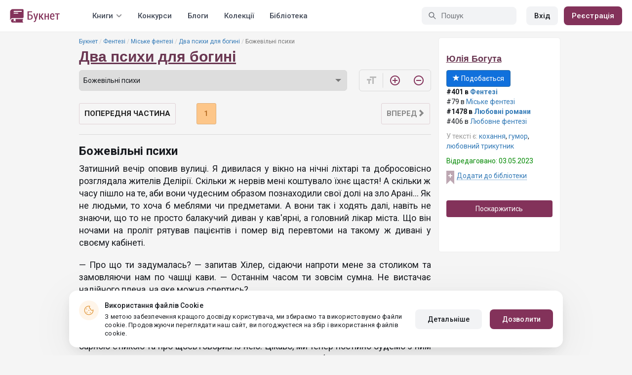

--- FILE ---
content_type: text/html; charset=UTF-8
request_url: https://booknet.ua/reader/dva-psihi-dlya-bogin-b414855?c=4469658
body_size: 14623
content:
<!DOCTYPE html>
<html lang="uk-UA" class="">
<head>
    <meta charset="UTF-8"/>
    <meta name="viewport" content="width=970">
    <meta name="MobileOptimized" content="970"/>

        
    
    <meta name="csrf-param" content="_csrf">
    <meta name="csrf-token" content="WAt169BTgjcfj-OS1y0OhH0BWnTiRDm71-zmd0RlNLcNcxHamjn1Aln6u9O4WDjUGmIiQLIvVPzh24k8dAEE0A==">
    <link rel="dns-prefetch" href="https://fonts.gstatic.com/">
<link rel="dns-prefetch" href="https://fonts.googleapis.com/">
<link rel="dns-prefetch" href="https://www.googleadservices.com/">
<link rel="dns-prefetch" href="https://www.googleadservices.com/">
<link rel="dns-prefetch" href="https://www.googletagmanager.com/">
<link rel="dns-prefetch" href="https://googleads.g.doubleclick.net/">
<link rel="dns-prefetch" href="https://pagead2.googlesyndication.com/">
<link rel="dns-prefetch" href="https://cdn.jsdelivr.net/">
<link rel="dns-prefetch" href="https://connect.facebook.net/">
    <link rel="dns-prefetch" href="https://st.booknet.ua/">
    <link rel="preconnect" href="https://st.booknet.ua/" crossorigin>
<link rel="preconnect" href="https://fonts.gstatic.com/" crossorigin>
    <title>Книга Два психи для богині, глава Божевільні психи, сторінка 1 читати онлайн</title>
    <!--[if IE]><script src="https://st.booknet.ua/common/js/jquery-1.11.3.min.js"></script><![endif]-->
    <meta property="og:title" content="Два психи для богині">
<meta property="og:description" content="Мене звати Інсанія і я...богиня долі! Кожен день я, разом зі своїми помічниками, зв&#039;язую долі нелюдів аби вони знайшли своє щастя. Навіть ожившій барній стійці подарувала втрачене кохання, а моє кохання, у вигляді золотокосого красеня, ніяк не зверне на мене увагу... І навіть помолитися на це нема кому. 
Ще й,...">
<meta property="og:image" content="https://st.booknet.ua/uploads/covers/220/1698133929_37.png">
<meta property="og:image:secure_url" content="https://st.booknet.ua/uploads/covers/220/1698133929_37.png">
<meta name="Accept-Language" content="uk-ua">
<link type="image/png" href="https://booknet.ua/favicon.ico" rel="icon">
<link href="https://booknet.ua/reader/dva-psihi-dlya-bogin-b414855" rel="canonical">
<link href="https://st.booknet.ua/assets/2d38b9b8/css/bootstrap.min.css?v=1550073398" rel="stylesheet">
<link href="https://st.booknet.ua/common/css/font-awesome.min.css?v=1.1" rel="stylesheet">
<link href="https://st.booknet.ua/common/css/litnet-icon-font.css?v=1.1" rel="stylesheet">
<link href="https://st.booknet.ua/common/css/grids.css?v=1.1" rel="stylesheet">
<link href="https://st.booknet.ua/common/css/social-likes_classic.css?v=1.1" rel="stylesheet">
<link href="https://st.booknet.ua/common/css/flags16.css?v=1.1" rel="stylesheet">
<link href="https://st.booknet.ua/common/css/showLoading.css?v=1.1" rel="stylesheet">
<link href="https://st.booknet.ua/common/css/jquery.jgrowl.min.css?v=1.1" rel="stylesheet">
<link href="https://st.booknet.ua/dist/main.css?v=1750845088" rel="stylesheet">
<script src="https://st.booknet.ua/common/js/cryptojs_3.1.2/rollups/md5.js?v=1510422030"></script>
<script src="https://st.booknet.ua/common/js/device.min.js?v=1466973274"></script>
<script src="https://st.booknet.ua/common/js/reader.js?v=1703064943"></script>
<script src="https://st.booknet.ua/common/js/users_books_interests.js?v=1651661981"></script>
<script src="https://st.booknet.ua/common/js/unselect.js?v=1466973274"></script>
<script src="https://st.booknet.ua/assets/aee9c002/jquery.min.js?v=1463765143"></script>
<script src="https://st.booknet.ua/assets/5c8d54b8/yii.js?v=1556023766"></script>
<script src="https://st.booknet.ua/assets/2d38b9b8/js/bootstrap.min.js?v=1550073398"></script>
<script src="https://st.booknet.ua/common/mobile_v2/dist/js/vendor/svg4everybody.min.js?v=1.1"></script>
<script src="https://st.booknet.ua/common/js/jquery.cookie.min.js?v=1.1"></script>
<script src="https://st.booknet.ua/common/js/social-likes.min.js?v=1.1"></script>
<script src="https://st.booknet.ua/common/js/common.js?v=1706262122"></script>
<script src="https://st.booknet.ua/common/js/lozad.js?v=1.1"></script>
<script src="https://st.booknet.ua/common/js/jquery.showLoading.js?v=1.1"></script>
<script src="https://st.booknet.ua/common/js/jquery.jgrowl.min.js?v=1.1"></script>
<script src="https://st.booknet.ua/dist/main.js?v=1745230948"></script>
<script>
    dataLayer = [];
    dataLayer.push({
        'event': 'dynrem',
        'dynx_itemid': '',
        'dynx_pagetype': '',
        'dynx_totalvalue': '0',
    });</script>    <!--<link rel="apple-touch-icon" sizes="57x57" href="/icons/apple-icon-57x57.png">-->
<!--<link rel="apple-touch-icon" sizes="60x60" href="/icons/apple-icon-60x60.png">-->
<!--<link rel="apple-touch-icon" sizes="72x72" href="/icons/apple-icon-72x72.png">-->
<!--<link rel="apple-touch-icon" sizes="76x76" href="/icons/apple-icon-76x76.png">-->
<!--<link rel="apple-touch-icon" sizes="114x114" href="/icons/apple-icon-114x114.png">-->
<!--<link rel="apple-touch-icon" sizes="120x120" href="/icons/apple-icon-120x120.png">-->
<!--<link rel="apple-touch-icon" sizes="144x144" href="/icons/apple-icon-144x144.png">-->
<!--<link rel="apple-touch-icon" sizes="152x152" href="/icons/apple-icon-152x152.png">-->
<link rel="apple-touch-icon" sizes="180x180" href="/icons/apple-icon-180x180.png">
<link rel="icon" type="image/png" sizes="192x192" href="/icons/android-icon-192x192.png">
<link rel="icon" type="image/png" sizes="32x32" href="/icons/favicon-32x32.png">
<link rel="icon" type="image/png" sizes="96x96" href="/icons/favicon-96x96.png">
<link rel="icon" type="image/png" sizes="16x16" href="/icons/favicon-16x16.png">

<link rel="manifest" href="/manifest.json">
<meta name="msapplication-TileColor" content="#ffffff">
<meta name="msapplication-TileImage" content="/maskable_icon.png">
<meta name="theme-color" content="#ffffff">

<script>
    if ("serviceWorker" in navigator) {
        window.addEventListener("load", function () {
            navigator.serviceWorker
                .register("/service-worker.js")
                .then(function (registration) {
                    console.log("ServiceWorker registered");
                })
                .catch(function (err) {
                    console.log("ServiceWorker not registered", err);
                })
        })
    }
</script>

<script src="https://cdn.onesignal.com/sdks/OneSignalSDK.js" async=""></script>

    <meta id="ga-isLoggedIn" value="0"><meta id="ga-lang" value="uk">

<script>(function(w,d,s,l,i){w[l]=w[l]||[];w[l].push({'gtm.start':
        new Date().getTime(),event:'gtm.js'});var f=d.getElementsByTagName(s)[0],
        j=d.createElement(s),dl=l!='dataLayer'?'&l='+l:'';j.async=true;j.src=
        'https://www.googletagmanager.com/gtm.js?id='+i+dl;f.parentNode.insertBefore(j,f);
    })(window,document,'script','dataLayer','GTM-TCR8MZC');</script>
<!-- End Google Tag Manager -->

<script>
    window.dataLayer = window.dataLayer || [];

            dataLayer.push({'event': 'lang_uk'});
    
    let isMobile = '';
</script>

<meta name="facebook-domain-verification" content="wjtdllnn4zc0aw55n6bx64eb7ez3zk" />


<script>
    window.lang = 'uk';
</script>

<script>
    window.addEventListener('appinstalled', function(evt) {
        dataLayer.push({
            'event': 'autoEvent',
            'eventCategory': 'pwa',
            'eventAction': 'Installed',
            'eventLabel': 'Installed'
        });
    });

    if (window.matchMedia('(display-mode: standalone)').matches) {
        dataLayer.push({'is_pwa': 1});
    }
</script>

</head>
<body>



<!-- Google Tag Manager (noscript) -->
<noscript>
    <iframe src="https://www.googletagmanager.com/ns.html?id=GTM-TCR8MZC" height="0" width="0" style="display:none;visibility:hidden"></iframe>
</noscript>
<!-- End Google Tag Manager (noscript) -->
<div class="bn_header">
        <div class="bn_header__container">
        <div class="container">
            <div class="bn_header__wrapper">
                <div class="bn_header__navigation">
                    
<div class="bn_header__logo">
    <a class="bn_header__logo-link" href="/uk">
                    <svg><use href="/common/img/ln_svg-sprite.svg#booknet-logo-uk"></use></svg>
            </a>
</div>
                    
<div class="bn_header__menu">
    <div class="bn_header__menu-item bn_header__menu-dropdown-selector">
        <span>Книги</span>
        <svg>
            <use href="/common/mobile_v2/dist/img/svg/svg-sprite.svg?v=3.4#header-arrow"/>
        </svg>
    </div>
    <a class="bn_header__menu-item" href="/contests">
        Конкурси    </a>
    <a class="bn_header__menu-item" href="/blogs">
        Блоги    </a>
    <a class="bn_header__menu-item" href="/collections">
        Колекції    </a>
            <a class="bn_header__menu-item" href="/site/library">
            Бібліотека        </a>
    </div>                </div>
                <div class="bn_header__controls">
                    
<form id="search-form" class="bn_header__search" action="/search" method="GET">
<div class="bn_header__search-icon">
    <svg>
        <use href="/common/mobile_v2/dist/img/svg/svg-sprite.svg?v=3.4#magnifier"/>
    </svg>
</div>

<input type="text" class="bn_header__search-input" name="q" autocomplete="off" placeholder="Пошук" data-not-found="Дані не знайдено">
</form>                                            
<div class="bn_header__auth">
    <div class="bn_header__auth-login bn_btn bn_btn-gray" onclick="showLoginPopup();">
        Вхід    </div>
    <div class="bn_header__auth-register bn_btn" onclick="showRegisterPopup();">
        Реєстрація    </div>
</div>                                    </div>
            </div>
        </div>
    </div>
    
<div class="bn_header__menu-dropdown">
    <div class="container">
        <div class="bn_header__menu-dropdown-wrapper">
            <div class="bn_header__menu-dropdown-column">
                <div class="bn_header__menu-dropdown-column-title">
                    Жанри                </div>
                <div class="bn_header__menu-dropdown-column-grid">
                    <div class="bn_header__menu-dropdown-item">
                        <a href="/top/all">Всі жанри</a>
                    </div>
                                            <div class="bn_header__menu-dropdown-item">
                            <a href="/top/miske-fentezi">
                                Міське фентезі                            </a>
                        </div>
                                            <div class="bn_header__menu-dropdown-item">
                            <a href="/top/fentezi">
                                Фентезі                            </a>
                        </div>
                                            <div class="bn_header__menu-dropdown-item">
                            <a href="/top/suchasna-proza">
                                Сучасна проза                            </a>
                        </div>
                                            <div class="bn_header__menu-dropdown-item">
                            <a href="/top/jenskaya-proza">
                                Жіночий роман                            </a>
                        </div>
                                            <div class="bn_header__menu-dropdown-item">
                            <a href="/top/lyubovnye-romany">
                                Любовні романи                            </a>
                        </div>
                                            <div class="bn_header__menu-dropdown-item">
                            <a href="/top/pidlitkova-proza">
                                Підліткова проза                            </a>
                        </div>
                                            <div class="bn_header__menu-dropdown-item">
                            <a href="/top/fantastika">
                                Фантастика                            </a>
                        </div>
                                            <div class="bn_header__menu-dropdown-item">
                            <a href="/top/istoricheskiy-roman">
                                Історичний роман                            </a>
                        </div>
                                            <div class="bn_header__menu-dropdown-item">
                            <a href="/top/fanfik">
                                Фанфік                            </a>
                        </div>
                                            <div class="bn_header__menu-dropdown-item">
                            <a href="/top/boevik">
                                Бойовик                            </a>
                        </div>
                                            <div class="bn_header__menu-dropdown-item">
                            <a href="/top/detektiv">
                                Детектив                            </a>
                        </div>
                                            <div class="bn_header__menu-dropdown-item">
                            <a href="/top/triller">
                                Трилер                            </a>
                        </div>
                                            <div class="bn_header__menu-dropdown-item">
                            <a href="/top/humor">
                                Гумор                            </a>
                        </div>
                                            <div class="bn_header__menu-dropdown-item">
                            <a href="/top/mistikaujasy">
                                Містика/Жахи                            </a>
                        </div>
                                            <div class="bn_header__menu-dropdown-item">
                            <a href="/top/non-fiction">
                                Не художня література                            </a>
                        </div>
                                            <div class="bn_header__menu-dropdown-item">
                            <a href="/top/dityacha-literatura">
                                Дитяча література                            </a>
                        </div>
                                            <div class="bn_header__menu-dropdown-item">
                            <a href="/top/raznoe">
                                Різне                            </a>
                        </div>
                                            <div class="bn_header__menu-dropdown-item">
                            <a href="/top/lyubovne-fentezi">
                                Любовне фентезі                            </a>
                        </div>
                                            <div class="bn_header__menu-dropdown-item">
                            <a href="/top/korotkiy-lyubovnyy-roman">
                                Короткий любовний роман                            </a>
                        </div>
                                            <div class="bn_header__menu-dropdown-item">
                            <a href="/top/istorichniy-lyubovnyy-roman">
                                Історичний любовний роман                            </a>
                        </div>
                                            <div class="bn_header__menu-dropdown-item">
                            <a href="/top/suchasniy-lyubovnyy-roman">
                                Сучасний любовний роман                            </a>
                        </div>
                                            <div class="bn_header__menu-dropdown-item">
                            <a href="/top/lyubovna-fantastika">
                                Любовна фантастика                            </a>
                        </div>
                                            <div class="bn_header__menu-dropdown-item">
                            <a href="/top/boeva-fantastika">
                                Бойова фантастика                            </a>
                        </div>
                                            <div class="bn_header__menu-dropdown-item">
                            <a href="/top/naukova-fantastika">
                                Наукова фантастика                            </a>
                        </div>
                                            <div class="bn_header__menu-dropdown-item">
                            <a href="/top/postapokalipsis">
                                Постапокаліпсис                            </a>
                        </div>
                                            <div class="bn_header__menu-dropdown-item">
                            <a href="/top/antiutopiya">
                                Антиутопія                            </a>
                        </div>
                                            <div class="bn_header__menu-dropdown-item">
                            <a href="/top/boeve-fentezi">
                                Бойове фентезі                            </a>
                        </div>
                                            <div class="bn_header__menu-dropdown-item">
                            <a href="/top/poesiya">
                                Поезія                            </a>
                        </div>
                                            <div class="bn_header__menu-dropdown-item">
                            <a href="/top/molodejnaya-proza">
                                Молодіжна проза                            </a>
                        </div>
                                    </div>
            </div>
            <div class="bn_header__menu-dropdown-column">
                <div class="bn_header__menu-dropdown-column-title">
                    Добірки                </div>
                <div class="bn_header__menu-dropdown-column-row">
                    <div class="bn_header__menu-dropdown-item">
                        <a href="/top/all">За популярністю</a>
                    </div>
                    <div class="bn_header__menu-dropdown-item">
                        <a href="/top/latest">За оновленнями </a>
                    </div>
                    <div class="bn_header__menu-dropdown-item">
                        <a href="/top/latest-new">Новинки</a>
                    </div>
                    <div class="bn_header__menu-dropdown-item">
                        <a href="/top/best">Бестселери</a>
                    </div>
                                        <div class="bn_header__menu-dropdown-item">
                        <a href="/collections">Колекції</a>
                    </div>
                </div>
            </div>
        </div>
    </div>
</div></div>

<div class="wrap">
    <div class="content-wrapper">
        <div class="container">
                <script>
        $(document).on('show.bs.modal', '#buyModal,#payModal', function () {
            $.cookie('tryBuy', '1', {
                path: "/"
            });
            $.cookie('dontShowAnsModal', '1', {
                path: "/",
                expires: 60 * 30
            });
        });

        if (getCookie('tryBuy') === '1' && getCookie('dontShowAnsModal') !== '1') {
            $.get('/user-questions/no-buy', function (result) {
                $('#no-buy-modal').remove();
                $('body').append($(result));
                $('#no-buy-modal').modal('show');
            });
        }
    </script>
            
<link href="https://fonts.googleapis.com/icon?family=Material+Icons" rel="stylesheet">





<div class="row">
    <div class="book-id" style="display: none">414855</div>
    <span class="hidden img_soc">https://st.booknet.ua/uploads/covers/220/1698133929_37.png</span>
    <div class="col-md-9">
                <ul class="breadcrumb breadcrumb-litnet"><li><a href="/uk">Букнет</a></li>
<li><a href="/top/fentezi">Фентезі</a></li>
<li><a href="/top/miske-fentezi">Міське фентезі</a></li>
<li><a href="/book/dva-psihi-dlya-bogin-b414855">Два психи для богині</a></li>
<li class="active">Божевільні психи</li>
</ul>        <h1 id="reader" class="book-heading mt-5"><a href="/book/dva-psihi-dlya-bogin-b414855">Два психи для богині</a></h1>



        <div class="reader-control">
                            <div class="select_change_arrow">
                    <select class="form-control22 audio_track_list js-chapter-change" name="chapter">
                                                                                                                    <option value="4469379" >Пролог</option>
                                                                                                                                                <option value="4469638" >Здорові психи </option>
                                                                                                                                                <option value="4469658" selected>Божевільні психи</option>
                                                                                                                            </select>
                </div>
                        <script type="text/javascript">
                $(document).ready(function(){
                    $('.js-chapter-change').on('change', function(){
                        var chapter = $(this).val() ;
                        window.location = "/reader/dva-psihi-dlya-bogin-b414855?c=" + chapter ;
                    })
                });
            </script>

            <div class="reader-btn-w" style="margin-left: 24px;  display:none;" >
                <a id="go-reader" class="reader-btn active ln_btn_divider" href="#!">
                    <i class="material-icons fz16" style="top: 3px;">&#xea19;</i>
                    <span>Текст</span>
                </a>
                <a class="reader-btn" id="go-audio-reader" href="#" data-url="/audio-reader/dva-psihi-dlya-bogin-b414855">
                    <i class="material-icons fz16">headset</i>
                    <span>Аудіо</span>
                </a>

                <div class="audio_btn_prompt" id="audio_btn_prompt"
                     data-book="414855"
                     data-guest="1"
                     data-show="0"
                     data-exists=""
                     style = "display:none" >
                    <p>
                        У вас з'явилася можливість прослуховувати аудіо цієї книги. Для прослуховування скористайтеся перемикачем між текстом й аудіо.
                    </p>
                    <a href="#!" id="btn-audio-info">ОК</a>
                </div>
            </div>
            <div class="reader-btn-w" style="margin-left: 24px;">
                <span class="reader-btn ln_btn_divider"><i class="material-icons">format_size</i></span>
                <a class="reader-btn reader-btn-brand" href="#!" onclick="Reader.increaseFont();">
                    <i class="material-icons">add_circle_outline</i>
                </a>
                <a class="reader-btn reader-btn-brand" href="#!" onclick="Reader.decreaseFont();">
                    <i class="material-icons">remove_circle_outline</i>
                </a>
            </div>
        </div>

        <div class="reader-text font-size-medium"
             data-chapter="4469658"
             data-p="1"
             data-u=""
             data-b="414855"
             data-fontsize="medium"
             onmousedown="return false;"
             onclick="return true;"
        >
            <h2>Божевільні психи</h2>
            <p>Затишний вечір оповив вулиці. Я дивилася у вікно на нічні ліхтарі та добросовісно розглядала жителів Делірії. Скільки ж нервів мені коштувало їхнє щастя! А скільки ж часу пішло на те, аби вони чудесним образом познаходили свої долі на зло Арані... Як не людьми, то хоча б меблями чи предметами. А вони так і ходять далі, навіть не знаючи, що то не просто балакучий диван у кав'ярні, а головний лікар міста. Що він ночами на проліт рятував пацієнтів і помер від перевтоми на такому ж дивані у своєму кабінеті. </p>

<p>— Про що ти задумалась? — запитав Хілер, сідаючи напроти мене за столиком та замовляючи нам по чашці кави. — Останнім часом ти зовсім сумна. Не вистачає надійного плеча, на яке можна спертись? </p>

<p>— Може й не вистачає. Хочеш ним стати? — буркнула відвертаючи лице в бік.</p>

<p> Погляд моментально зачепився за золоті, довгі коси та шкіряну куртку. Сан сидів за барною стійкою та про щось говорив із нею. Цікаво, ми тепер постійно будемо з ним так неочікувано зустрічатися? Невже долі начхати, що то була лише магія? Чи може не тільки магія?</p>

<p>— Я б не радив, хлопчику, — авторитетно заявило меню зі столу, неочікувано подаючи голос. — Не з твоїми кволими нервами посягати на богиню долі! Он, палітурка наче не дуже страшна, але текст всередині кривіший за мої слова! </p>

<p>— Це він зараз сказав, що я говорити не вмію і лицем не вийшов для тебе?! — обурився Хіл, підзиваючи офіціанта та забираючи наші чашки з десертом. Щоб помститися, він віддав меню Каю та почав буркотіти вдвічі більше. — Можна подумати, що в нашому світі є хоч щось ідеальне. Та я помру, перш ніж одна зла богиня нарешті вручить мені в руки мою долю!</p>

<p>— А якою ти її бачиш? — поцікавилася, розглядаючи Сана за спиною кавалера. Наші погляди на мить зустрілися і я мало не встала зі свого місця. Ні. Я ще не настільки зійшла з глузду. </p>

<p>— Милою, спокійною, духовно збагаченою, доброю та вихованою дорослою жінкою. Такою, щоб тепло любила і не боялась мого внутрішнього дракона. Така як ти, наприклад, — мрійливо перераховував Хіл, запиваючи думки кавою та смачним тортиком. — А то знаю я нинішнє сучасне покоління! Пірсинг, тату і нецензурна лайка замість привітання. Ще й по кладовищах, не дай Боже, лазять! Призве мені на голову бабцю і потім взагалі життя не буде. Ні, краще вже з тобою до кінця своїх днів. </p>

<p>— Тобі б самому подорослішати, Хіле. Губа не дурна, але ж дивись, не пропусти своє щастя за вигаданими ідеалами та образою на бабцю, — застережливо мовила я. В повітрі з'явився образ різноколірного дракончика, котрий хилитав сумно головою. — Твоя бабця з'явилася. </p>

<p>— Невже? То що, я можу законно поцілувати тебе та здихатись нічних жахів? — хитро запитав нащадок вогняних ящурів. — Парі ти все одно програла, так що...з тебе поцілунок. </p>

<p>Мої очі зачепилися знову за Сана. Він стояв із чашкою кави, спершись на Люсю. В погляді виднілось щось, чого я раніше навіть не помічала — злість, ревність та нотка божевілля. Я настільки здивувалася цьому, що навіть не помітила, коли Хілер потягнувся до мене та повільно поцілував. Його язик обережно провів по краю губ, від чого я відсахнулася й мало не відскочила. Ні, Хіл ніколи не зможе викликати у мене навіть соту частину того, що викликав Сан одними своїми словами. </p>

<p>— Щось мені погано... — зніяковів дракон, швидко здіймаючись з місця. — Зараз повернусь...</p>

<p>Хілер моментально вскочив зі свого місця та побіг у сторону туалету. Біда була в тому, що він сплутав дверцята і випадково знайшов у ті, за якими жив балакучий унітаз. Думаю, затримається він там ненадовго. Тим паче, що дракончик дійсно зник на якийсь час. </p>

<p>Поки я чекала на друга, до столика підійшов Сан та мовчки сів напроти. Гострі вилиці, пронизливий погляд, окуляри в золотавій оправі — все це було настільки рідним, що викликало бажання доторкнутись. Але натомість я стисла пальці та привіталась. </p>

<p>— Рада бачити тебе. Як ти себе почуваєш?</p>

<p>— Як псих. </p>

<p>— Чому це? — не зрозуміла я. </p>

<p>— Пів вечора з барною стійкою готував план помсти твоєму другові, а він все одно пішов не так, як треба. Тепер сиджу і думаю — набити йому лице за те, що таки встиг поцілувати тебе, чи йому вистачить й тих вражень, які ми підготували для нього раніше? </p>

<p>— Що ви з Люсею зробили...? — здивовано забуркотіла. — Які ще "враження", Сане?!</p>

<p>— О-о-о... Яскраві, Інсаніє! На годину так точно, — спокійно мовив чоловік, допиваючи свій напій. </p>

<p>— Що ви зробили з ним?</p>

<p>— Нічого особливого. Лікарські трави у його каву додали. Правда мішала Люся, так що може бути задовгий ефект, — відповів чоловік, а я вилаялась. Люся ніколи не бачила міри. — Нічого, посидить, подумає чого не варто цілувати чужих жінок. </p>

<p>— Він же там помре через Люсю, — з жахом констатувала я. </p>

<p>— Не хвилюйся, в мене є ритуальна фірма. Відправлю прямо до небес. </p>

<p>— Ти схоже вже його відправив туди з Люсею. Добре ще Люсіалінарія — вона стійка, яка за вечір набралася вражень. А ти то чим думав?! </p>

<p>— Тобою. Тепер я досить божевільний, щоб ти не думала, що я під магією Тайри? — серйозно запитав він, дивлячись в мої очі. І дійсно, в його зіницях більше не виднілися магічні вогні. Він робив це свідомо. </p>

<p>— Ти псих, Сане... — констатувала очевидний факт. </p>

<p>— Не думаєш, що з нас вийде чудова пара? Богиня божевілля та псих, який підговорив кабінку туалету зачинитись на дві години та почитати дурному залицяльнику вірші. </p>

<p>— Ти зараз серйозно? </p>

<p>— Ти мені подобаєшся, Інсаніє. При чому давно. Ще до знайомства з Тайрою, — впевнено мовив Сан, відкладаючи чашку в бік та торкаючись губами мого зап'ястя. — І якщо ще якийсь бовдур посміє тебе поцілувати, я його відправлю прямо у свою контору. Тим паче, що я знаю, де земля трохи м'якше для копання могилки. </p>

<p>— Точно псих.</p>

<p>— Зате я тобі подобаюсь. Можеш навіть не сперечатися, тебе здала Люся. </p>

<p>— Навіть не збиралася. </p>

<p>Щасливо посміхнувшись, я похитала головою від абсурдності ситуації та заплющила очі. Це ж треба було додуматись. Зате хоч стало ясно, чому доля нас пов'язала разом. Схоже ми з Саном зійшлись діагнозами — обидва божевільні. </p>
        </div>

        <div id="event-params"
             data-count-deep-read="3"
             data-idle-time="3600"
             data-chapter-id="4469658"
        ></div>
        <script type="text/javascript">
            $(document).ready(function(){
                setTimeout(function() {
                    if (fbq) {
                        deepReadEvent();
                    }
                }, 500);
                Reader.init(".reader-text", 4469658, "247a1fc8-280b-40ad-97f5-550873b87122");
            });
        </script>

        <p></p>
        <p>
                            </p>
        <div class="clearfix"></div>
                <p><br /></p>
        <div id="si-box">
                    </div>

        <script type="text/javascript">
            document.ondragstart = noselect;
            // запрет на перетаскивание
            document.onselectstart = noselect;
            // запрет на выделение элементов страницы
            document.oncontextmenu = noselect;
            // запрет на выведение контекстного меню
            function noselect() {return false;}
        </script>
    </div>

    <div class="col-md-3" style="background: #fff; border-radius: 5px; border: 1px solid #eee;">
        <p><br /></p>

        <div class="row">
            <div class="col-md-12 col-xs-4">
                <p><a class="sa-name narrow" href="/yulya-boguta-u9915783">Юлія Богута</a></p>

                <div class="likes-btns" style="margin-top: 10px;">
                                            <a href="#" class="btn btn-primary btn-primary-my" onclick="showLoginPopup();"><i class="glyphicon glyphicon-star"></i> Подобається</a>
                                    </div>
            </div>

            <div class="col-md-12 col-xs-4 jsAddTargetBlank">
                <p><strong>#401 в <a href='/top/fentezi'>Фентезі</a> </strong><br />#79 в <a href='/top/miske-fentezi'>Міське фентезі</a><br /><strong>#1478 в <a target='blank' href='/top/lyubovnye-romany'>Любовні романи</a> </strong><br />#406 в <a href='/top/lyubovne-fentezi'>Любовне фентезі</a> </p>

                                    <p><span class="meta-name">У тексті є: </span> <a href="/tag/кохання-t680257">кохання</a>, <a href="/tag/гумор-t682796">гумор</a>, <a href="/tag/любовний трикутник-t742724">любовний трикутник</a></p>
                
                            </div>
            <div class="col-md-12 col-xs-4">
                                    <p class="last-edit">Відредаговано: 03.05.2023</p>
                
                <!-- to library -->
                                    <p class="to_lib">
                        <span class="libicon"></span>
                        <a href="#" class="js-link" onclick="showLoginPopup();">Додати до бібліотеки</a>
                    </p>
                            </div>
        </div>

        <p><br /></p>
                    <p>
                <a id="common-complaint" class="btn btn-block btn-purp" href="#!">Поскаржитись</a>            </p>
        

        <div class="modal fade" id="onlyAdult14" tabindex="-1" role="dialog">
            <div class="modal-dialog">
                <div class="modal-content modal-sm">
                    <div class="modal-header">
                        <button type="button" class="close" data-dismiss="modal" aria-label="Close"><span aria-hidden="true">&times;</span>
                        </button>
                        <p class="modal-title" id="myModalLabel">Обмеження 14+</p>
                    </div>
                    <div class="modal-body">
                        Покупку може здійснювати користувач віком від 14 років                    </div>
                    <div class="modal-footer">
                        <button type="button" class="btn btn-default"
                                data-dismiss="modal">Закрити</button>
                    </div>
                </div>
            </div>
        </div>

        <div class="modal fade telegram-modal-desktop" id="modal_no_user" tabindex="-1" role="dialog">
            <div class="modal-dialog modal-dialog-p40" role="document">
                <div class="modal-content">
                    <div class="modal-header">
                        <button type="button" class="close" data-dismiss="modal" aria-label="Close">
                            <span aria-hidden="true">&times;</span>
                        </button>
                        <div>
                            <img src="/common/img/tg_book_image.png">
                        </div>
                    </div>
                    <div class="modal-body">
                        <h1>Рекомендації книг, Промокоди і Знижки</h1>
                        <p>
                            Підпишись на канал Букнет в Телеграмі і слідкуй за повідомленнями                        </p>
                    </div>
                    <div class="modal-footer">
                        <a
                                href="https://t.me/ukrbooknetread2_bot"
                                class="ln_btn"
                                id="redirectToTgClick"
                                data-popup-type=""
                        >
                            Підписатися                        </a>
                        <a href="" class="no_btn" id="tgLaterClick">
                            Пізніше                        </a>
                        <div class="later-message">
                            <p>
                                Гаразд. Завжди можеш знайти посилання на Телеграм у меню.                            </p>
                        </div>
                    </div>
                </div>
            </div>
        </div>

        <style>
            .modal-backdrop {
                display: none;
            }
        </style>


        <div id="complaint-modal"></div>


        <script type="application/javascript">
            preventSelection(document);

            $('.jsAddTargetBlank').find('a').each(function (e) {
                $(this).attr('target', '_blank');
            });
        </script>

        <br/> <br/> <br/>
        
            </div>


</div>

<script src="//connect.facebook.net/ru_RU/all.js"></script>
<div style="position: static;">
    <div id="fb-root"></div>

    <script>
        $(document).ready(function () {
            (function (d, s, id) {
                var js, fjs = d.getElementsByTagName(s)[0];
                if (d.getElementById(id)) return;
                js = d.createElement(s);
                js.id = id;
                js.src = "//connect.facebook.net/ru_RU/sdk.js#xfbml=1&version=v5.0&appId=1397753043869188";
                fjs.parentNode.insertBefore(js, fjs);
            }(document, 'script', 'facebook-jssdk'));

            let existsAudio = $('#audio_btn_prompt').data('exists');
            let isGuest = $('#audio_btn_prompt').data('guest');
            let showPrompt = $('#audio_btn_prompt').data('show');

            if (existsAudio && isGuest == 0) {
                let audioPromptStorage = localStorage.getItem('audioPrompt');
                let bookId = $('#audio_btn_prompt').data('book');
                let booksArray = [];

                if (showPrompt == 1) {
                    if (!audioPromptStorage) {
                        booksArray.push(bookId);
                        localStorage.setItem("audioPrompt", JSON.stringify(booksArray));
                        $('#audio_btn_prompt').css('display', 'block');
                    } else {
                        booksArray = JSON.parse(audioPromptStorage);

                        if (booksArray.indexOf(bookId) == -1) {
                            booksArray.push(bookId);
                            localStorage.setItem("audioPrompt", JSON.stringify(booksArray));
                            $('#audio_btn_prompt').css('display', 'block');
                        }
                    }
                }
            }

            $('#btn-audio-info').on('click', function (e) {
                $('#audio_btn_prompt').css('display', 'none');
            });
        });
    </script>
</div>


<script type="text/javascript" src="/common/js/shortcut.js"></script>
<script type="text/javascript" src="/common/js/devtools_alternative.js"></script>
<script>jdetects.create(function (status) {
        if (status == 'on') {
            $.get("/site/dev-tools?type=devtools2&book_id=414855&chapter_id=4469658");
        }
    });
    shortcut.add("F12", function () {
        $.get("/site/dev-tools?type=f12&book_id=414855&chapter_id=4469658");
        return true;
    }, {'type': 'keydown', 'propagate': true, 'target': document});
    shortcut.add("Ctrl+S", function () {
        $.get("/site/dev-tools?type=save&book_id=414855&chapter_id=4469658");
        return true;
    }, {'type': 'keydown', 'propagate': true, 'target': document});</script>
<div class="modal modal-booknet"
     id="modal_user_no_book" tabindex="-1" role="dialog" aria-labelledby="add-book"
     data-translate="Книга додана до бібліотеки"
     aria-hidden="true">
    <div class="modal-booknet-overlay" data-dismiss="modal"></div>
    <div class="modal-dialog">
        <div class="modal-content modal-content-booknet">
            <button type="button" class="close" data-dismiss="modal" aria-label="Close">
                <span aria-hidden="true">&times;</span>
            </button>
            <div class="modal-booknet-offer-add-book-container">
                <img class="modal-booknet-offer-add-book-container__book" src="https://st.booknet.ua/uploads/covers/220/1698133929_37.png">
                <div class="modal-booknet-offer-add-book-text-block">
                    <div class="modal-booknet-offer-add-book-text-block__title">
                        Сподобалася книга?
                    </div>
                    <div class="modal-booknet-offer-add-book-text-block__description">
                        Додайте її до бібліотеки, щоб не втратити                    </div>
                    <div class="modal-booknet-offer-add-book-buttons">
                        <a href="#" class="btn-booknet btn-booknet-purpure"
                           onclick="addBookToLibrary(414855, this);">
                            <svg width="12" height="15" viewBox="0 0 12 15" fill="none"
                                 xmlns="http://www.w3.org/2000/svg">
                                <path d="M8.77202 1.5H3.22222C1.99597 1.5 1 2.54366 1 3.81525V12.2665C1 13.3462 1.74266 13.802 2.65227 13.2802L5.46172 11.6547C5.76108 11.4808 6.24467 11.4808 6.53828 11.6547L9.34773 13.2802C10.2573 13.808 11 13.3522 11 12.2665V3.81525C10.9942 2.54366 9.99827 1.5 8.77202 1.5Z"
                                      stroke="white" stroke-width="1.33333" stroke-linecap="round"
                                      stroke-linejoin="round"/>
                            </svg>
                            <span style="margin-left: 11px;">Додати до бібліотеки</span>
                        </a>
                    </div>
                </div>
            </div>
        </div>
    </div>
</div>
<div class="modal modal-booknet" id="modalNoUserCenter" data-bookid="414855" tabindex="-1" role="dialog"
     aria-labelledby="add-book"
     aria-hidden="true">
    <div class="modal-booknet-overlay" data-dismiss="modal"></div>
    <div class="modal-dialog">
        <div class="modal-content modal-content-booknet">
            <button type="button" class="close" data-dismiss="modal" aria-label="Close">
                <span aria-hidden="true">&times;</span>
            </button>
            <div class="modal-booknet-offer-registration-container">
                <img class="modal-booknet-offer-registration-container__book" src="https://st.booknet.ua/uploads/covers/220/1698133929_37.png">
                <div class="modal-booknet-offer-registration-text-block">
                    <div class="modal-booknet-offer-registration-text-block__title">
                        Сподобалася книга?
                    </div>
                    <div class="modal-booknet-offer-registration-text-block__description">
                        Пройди швидку реєстрацію та додай її до бібліотеки!
                    </div>
                    <div class="modal-booknet-offer-registration-buttons">
                        <a href="#" class="btn-booknet btn-booknet-purpure"
                           onclick="showRegisterModalInOfferRegistration();">
                            Зареєструватися                        </a>
                        <a href="#" onclick="showLoginModalInOfferRegistration();"
                           class="btn-booknet btn-booknet-gray" style="margin-left: 16px;">
                            Увійти                        </a>
                    </div>
                </div>
            </div>
            <hr class="modal-booknet-offer-registration-hr">
            <div class="modal-booknet-offer-registration-list">
                <div class="modal-booknet-offer-registration__title">
                    Бібліотека на Booknet - це зручний список книг, де ви:
                </div>
                <div class="modal-booknet-offer-registration__item">зберігайте книги, що сподобалися</div>
                <div class="modal-booknet-offer-registration__item">легко бачите оновлення всіх книг</div>
                <div class="modal-booknet-offer-registration__item">стежите за появою нових відгуків до книг</div>
            </div>
        </div>
    </div>
</div>

                    </div>
    </div>
</div>

<script type="text/javascript">
    $(document).ready(function(){
        var empty  = $("#checkeds-empty a");

        empty.addClass('disable');
        $('#checkboxEmpty').change(function () {
            empty.toggleClass('disable');
        });
    });
</script>



<div class="bn_cookies">
    <div class="bn_cookies__container">
        <div class="bn_cookies__wrapper">
            <div class="bn_cookies__content">
                <div class="bn_cookies__icon">
                    <svg>
                        <use href="/common/mobile_v2/dist/img/svg/svg-sprite.svg?v=3.4#cookie"></use>
                    </svg>
                </div>
                <div class="bn_cookies__heading">
                    <div class="bn_cookies__title bn_text-title-s">
                        Використання файлів Cookie                    </div>
                    <div class="bn_cookies__description bn_text-label-l">
                        З метою забезпечення кращого досвіду користувача, ми збираємо та використовуємо файли cookie. Продовжуючи переглядати наш сайт, ви погоджуєтеся на збір і використання файлів cookie.                    </div>
                </div>
            </div>
            <div class="bn_cookies__buttons-container">
                <a class="bn_cookies__button bn_btn bn_btn-gray bn_btn-m" href="/info/privacy-cookies">Детальніше</a>                <button type="button" id="bn_cookies__button-accept" class="bn_cookies__button bn_btn bn_btn-m">Дозволити</button>            </div>
        </div>
    </div>
</div>

<script type="text/javascript">
    $(document).ready(function(){
        try {
            setTimeout(function () {
                if (parseInt($.cookie('isCookies') || localStorage.getItem('agreeCookie')) !== 1) {
                    $('.bn_cookies').addClass('open');
                }

                $('#bn_cookies__button-accept').on('click', function () {
                    $('.bn_cookies').removeClass('open');
                    $.cookie('isCookies', 1, {
                        path: "/"
                    });
                    localStorage.setItem("agreeCookie", 1);
                });
            }, 1000)
        } catch (e) {}
    });
</script>
<footer class="footer">
    <div class="container">
                <div class="footer__top">
            <div class="footer__top-column">
                <div class="footer__top-links-container">
                                                                        <div class="footer__top-link">
                                <a href="/news" rel="nofollow">Новини</a>                            </div>
                                                                                                <div class="footer__top-link">
                                <a href="/info/pravovlasnikam" rel="nofollow">Правовласникам</a>                            </div>
                                                                                                <div class="footer__top-link">
                                <a href="/feedback" rel="nofollow">Довідка для читача</a>                            </div>
                                                                                                <div class="footer__top-link">
                                <a href="/feedback?alias=2" rel="nofollow">Довідка для автора</a>                            </div>
                                                            </div>
            </div>
            <div class="footer__top-column">
                <div class="footer__top-links-container">
                                                                        <div class="footer__top-link">
                                <a href="/info/splata" rel="nofollow">Оплата</a>                            </div>
                                                                                                                                            <div class="footer__top-link">
                                <a href="/about" rel="nofollow">Про Букнет</a>                            </div>
                                                                                                <div class="footer__top-link">
                                <a href="/user-search" rel="nofollow">Пошук користувачів</a>                            </div>
                                                                                                                            </div>
            </div>
            <div class="footer__top-column">
                <div class="footer__top-controls-container">
                                        <div class="footer__top-control">
                        <a class="footer__top-control-link" href="/feedback">
                            <svg>
                                <use href="/common/mobile_v2/dist/img/svg/svg-sprite.svg?v=3.4#chat-bubbles"/>
                            </svg>
                            <span class="footer__top-control-label">Технічна підтримка</span>
                        </a>
                    </div>
                    <div class="footer__top-control">
                        <a class="footer__top-control-link" href="/site/switch-theme?goto=mobile_v2" title="Читати книги онлайн на телефоні, мобільна версія">
                            <svg>
                                <use href="/common/mobile_v2/dist/img/svg/svg-sprite.svg?v=3.4#mobile-phone"/>
                            </svg>
                            <span class="footer__top-control-label">На мобільну версію</span>
                        </a>
                    </div>
                </div>
            </div>
            <div class="footer__top-column">
                <div class="footer__top-information-container">
                    <div class="footer__top-information-column">
                        <div class="footer__top-apps">
                            <a class="footer__top-app-link" href="https://apps.apple.com/app/booknet-electronic-books/id1529082270" target="_blank" rel="external">
                                <svg>
                                    <use href="/common/mobile_v2/dist/img/svg/svg-sprite.svg?v=3.4#app-store"/>
                                </svg>
                            </a>
                            <a class="footer__top-app-link" href="https://play.google.com/store/apps/details?id=ua.booknet" target="_blank" rel="external">
                                <svg>
                                    <use href="/common/mobile_v2/dist/img/svg/svg-sprite.svg?v=3.4#google-play"/>
                                </svg>
                            </a>
                        </div>
                        <div class="footer__top-payments-container">
                            <div class="footer__top-payment">
                                <img src="/common/img/icons/mastercard.svg">
                            </div>
                            <div class="footer__top-payment">
                                <img src="/common/img/icons/visa.svg">
                            </div>
                        </div>
                    </div>
                    <div class="footer__top-information-column">
                        <div class="footer__top-socials">
    <a class="f-lnk" href="https://www.facebook.com/Booknet.ua/" target="_blank" rel="nofollow">
        <i class="fa fa-facebook" aria-hidden="true"></i>
    </a>
    <a class="i-lnk" href="https://www.instagram.com/booknet.ua/" target="_blank" rel="nofollow">
        <i class="fa fa-instagram" aria-hidden="true"></i>
    </a>
    <a class="t-lnk" id="telegram-icon-id" href="https://t.me/ukrbooknetread2_bot" target="_blank" rel="nofollow"
       data-lang="uk">
        <i class="fa fa-telegram" aria-hidden="true"></i>
    </a>
</div>
                        <div class="footer__top-warning">
                            Увага! Сайт може містити матеріали, не призначені для перегляду особами, які не досягли 18 років!                        </div>
                    </div>
                </div>
            </div>
        </div>
        <div class="footer__bottom">
            <div class="footer__bottom-column">
                <div class="footer__bottom-copyright">
                    © 2026 Booknet. Всі права захищено.                </div>
                <div class="footer__bottom-copyright">
                    Narva mnt 5, Tallinn 10117, Естонія
                </div>
            </div>
            <div class="footer__bottom-column">
                <div class="footer__bottom-privacy-row">
                                                                        <a class="footer__bottom-privacy-link" href="/info/privacy-policy" rel="nofollow">Privacy policy</a>                                                                                                <a class="footer__bottom-privacy-link" href="/info/terms" rel="nofollow">Угода користувача</a>                                                                                                <a class="footer__bottom-privacy-link" href="/info/confidental" rel="nofollow">Політика конфіденційності</a>                                                            </div>
                <div class="footer__bottom-privacy-row">
                                                                        <a class="footer__bottom-privacy-link" href="mailto:pr@booknet.com" rel="nofollow">PR-вiддiл: pr@booknet.com</a>                                                                                                <a class="footer__bottom-privacy-link" href="/info/pravila-publikacii" rel="nofollow">Правила публікації авторського контенту</a>                                                            </div>
            </div>
        </div>
    </div>
</footer>



<script src="https://st.booknet.ua/common/js/to_library.js?v=0.1"></script>
<script src="https://st.booknet.ua/common/js/complaint/complaint.js?v=0.11"></script>
<script src="https://st.booknet.ua/common/js/deep_read.js?v=1655988901"></script>
<script src="https://st.booknet.ua/common/js/modal-offer-registration.js?v=1664369654"></script>
<script src="https://st.booknet.ua/common/js/modal-offer-add-book.js?v=1664369654"></script>
<script src="https://st.booknet.ua/common/js/footer.js?v=1666262502"></script>
<script src="https://st.booknet.ua/assets/680081d8/uk-UA.js?v=1622450371"></script>
<script src="https://st.booknet.ua/assets/25dffdec/javascripts/md5.js?v=1593847238"></script>
<script src="https://st.booknet.ua/assets/25dffdec/javascripts/lajax.js?v=1593847238"></script>
<script src="https://st.booknet.ua/assets/5c8d54b8/yii.activeForm.js?v=1556023766"></script>
<script src="https://st.booknet.ua/assets/5c8d54b8/yii.validation.js?v=1556023766"></script>
<script>jQuery(function ($) {

(function(){
    window.ln = {
        track: function(name, category, label) {
            if (!label) {
                label = name;
            }
            
            dataLayer.push({
                'event': 'autoEvent', 
                'eventCategory': category, 
                'eventAction': name, 
                'eventLabel': label
            });
        }
    };
})();

lozad('.lozad', {
    load: function(el) {
        el.src = el.dataset.src;
        el.onload = function() {
            el.classList.add('img_fade_in')
        }
    }
}).observe()

jQuery('#search-form').yiiActiveForm([], []);

    $(document).on('click', '.footer__language-dropdown', function () {
        let that = $(this);
    
        that.toggleClass('opened');
    
        $(document).click(function (event) {
            if ($(event.target).closest('.footer__language-dropdown').length) return;
    
            that.removeClass('opened');
        });
    });

});</script></body>
</html>


--- FILE ---
content_type: text/html; charset=UTF-8
request_url: https://booknet.ua/reader/get-page
body_size: 6287
content:
{"status":1,"data":"<p>\u0417\u0430\u0442\u0438\u0448\u043d\u0438\u0439 \u0432\u0435\u0447\u0456\u0440 \u043e\u043f\u043e\u0432\u0438\u0432 \u0432\u0443\u043b\u0438\u0446\u0456. \u042f \u0434\u0438\u0432\u0438\u043b\u0430\u0441\u044f \u0443 \u0432\u0456\u043a\u043d\u043e \u043d\u0430 \u043d\u0456\u0447\u043d\u0456 \u043b\u0456\u0445\u0442\u0430\u0440\u0456 \u0442\u0430 \u0434\u043e\u0431\u0440\u043e\u0441\u043e\u0432\u0456\u0441\u043d\u043e \u0440\u043e\u0437\u0433\u043b\u044f\u0434\u0430\u043b\u0430 \u0436\u0438\u0442\u0435\u043b\u0456\u0432 \u0414\u0435\u043b\u0456\u0440\u0456\u0457. \u0421\u043a\u0456\u043b\u044c\u043a\u0438 \u0436 \u043d\u0435\u0440\u0432\u0456\u0432 \u043c\u0435\u043d\u0456 \u043a\u043e\u0448\u0442\u0443\u0432\u0430\u043b\u043e \u0457\u0445\u043d\u0454 \u0449\u0430\u0441\u0442\u044f! \u0410 \u0441\u043a\u0456\u043b\u044c\u043a\u0438 \u0436 \u0447\u0430\u0441\u0443 \u043f\u0456\u0448\u043b\u043e \u043d\u0430 \u0442\u0435, \u0430\u0431\u0438 \u0432\u043e\u043d\u0438 \u0447\u0443\u0434\u0435\u0441\u043d\u0438\u043c \u043e\u0431\u0440\u0430\u0437\u043e\u043c \u043f\u043e\u0437\u043d\u0430\u0445\u043e\u0434\u0438\u043b\u0438 \u0441\u0432\u043e\u0457 \u0434\u043e\u043b\u0456 \u043d\u0430 \u0437\u043b\u043e \u0410\u0440\u0430\u043d\u0456... \u042f\u043a \u043d\u0435 \u043b\u044e\u0434\u044c\u043c\u0438, \u0442\u043e \u0445\u043e\u0447\u0430 \u0431 \u043c\u0435\u0431\u043b\u044f\u043c\u0438 \u0447\u0438 \u043f\u0440\u0435\u0434\u043c\u0435\u0442\u0430\u043c\u0438. \u0410 \u0432\u043e\u043d\u0438 \u0442\u0430\u043a \u0456 \u0445\u043e\u0434\u044f\u0442\u044c \u0434\u0430\u043b\u0456, \u043d\u0430\u0432\u0456\u0442\u044c \u043d\u0435 \u0437\u043d\u0430\u044e\u0447\u0438, \u0449\u043e \u0442\u043e \u043d\u0435 \u043f\u0440\u043e\u0441\u0442\u043e \u0431\u0430\u043b\u0430\u043a\u0443\u0447\u0438\u0439 \u0434\u0438\u0432\u0430\u043d \u0443 \u043a\u0430\u0432'\u044f\u0440\u043d\u0456, \u0430 \u0433\u043e\u043b\u043e\u0432\u043d\u0438\u0439 \u043b\u0456\u043a\u0430\u0440 \u043c\u0456\u0441\u0442\u0430. \u0429\u043e \u0432\u0456\u043d \u043d\u043e\u0447\u0430\u043c\u0438 \u043d\u0430 \u043f\u0440\u043e\u043b\u0456\u0442 \u0440\u044f\u0442\u0443\u0432\u0430\u0432 \u043f\u0430\u0446\u0456\u0454\u043d\u0442\u0456\u0432 \u0456 \u043f\u043e\u043c\u0435\u0440 \u0432\u0456\u0434 \u043f\u0435\u0440\u0435\u0432\u0442\u043e\u043c\u0438 \u043d\u0430 \u0442\u0430\u043a\u043e\u043c\u0443 \u0436 \u0434\u0438\u0432\u0430\u043d\u0456 \u0443 \u0441\u0432\u043e\u0454\u043c\u0443 \u043a\u0430\u0431\u0456\u043d\u0435\u0442\u0456.\u00a0<\/p>\n\n<p>\u2014 \u041f\u0440\u043e \u0449\u043e \u0442\u0438 \u0437\u0430\u0434\u0443\u043c\u0430\u043b\u0430\u0441\u044c? \u2014 \u0437\u0430\u043f\u0438\u0442\u0430\u0432 \u0425\u0456\u043b\u0435\u0440, \u0441\u0456\u0434\u0430\u044e\u0447\u0438 \u043d\u0430\u043f\u0440\u043e\u0442\u0438 \u043c\u0435\u043d\u0435 \u0437\u0430 \u0441\u0442\u043e\u043b\u0438\u043a\u043e\u043c \u0442\u0430 \u0437\u0430\u043c\u043e\u0432\u043b\u044f\u044e\u0447\u0438 \u043d\u0430\u043c \u043f\u043e \u0447\u0430\u0448\u0446\u0456 \u043a\u0430\u0432\u0438. \u2014 \u041e\u0441\u0442\u0430\u043d\u043d\u0456\u043c \u0447\u0430\u0441\u043e\u043c \u0442\u0438 \u0437\u043e\u0432\u0441\u0456\u043c \u0441\u0443\u043c\u043d\u0430. \u041d\u0435 \u0432\u0438\u0441\u0442\u0430\u0447\u0430\u0454 \u043d\u0430\u0434\u0456\u0439\u043d\u043e\u0433\u043e \u043f\u043b\u0435\u0447\u0430, \u043d\u0430 \u044f\u043a\u0435 \u043c\u043e\u0436\u043d\u0430 \u0441\u043f\u0435\u0440\u0442\u0438\u0441\u044c?\u00a0<\/p>\n\n<p>\u2014 \u041c\u043e\u0436\u0435 \u0439 \u043d\u0435 \u0432\u0438\u0441\u0442\u0430\u0447\u0430\u0454. \u0425\u043e\u0447\u0435\u0448 \u043d\u0438\u043c \u0441\u0442\u0430\u0442\u0438? \u2014 \u0431\u0443\u0440\u043a\u043d\u0443\u043b\u0430 \u0432\u0456\u0434\u0432\u0435\u0440\u0442\u0430\u044e\u0447\u0438 \u043b\u0438\u0446\u0435 \u0432 \u0431\u0456\u043a.<\/p>\n\n<p>\u00a0\u041f\u043e\u0433\u043b\u044f\u0434 \u043c\u043e\u043c\u0435\u043d\u0442\u0430\u043b\u044c\u043d\u043e \u0437\u0430\u0447\u0435\u043f\u0438\u0432\u0441\u044f \u0437\u0430 \u0437\u043e\u043b\u043e\u0442\u0456, \u0434\u043e\u0432\u0433\u0456 \u043a\u043e\u0441\u0438 \u0442\u0430 \u0448\u043a\u0456\u0440\u044f\u043d\u0443 \u043a\u0443\u0440\u0442\u043a\u0443. \u0421\u0430\u043d \u0441\u0438\u0434\u0456\u0432 \u0437\u0430 \u0431\u0430\u0440\u043d\u043e\u044e \u0441\u0442\u0456\u0439\u043a\u043e\u044e \u0442\u0430 \u043f\u0440\u043e \u0449\u043e\u0441\u044c \u0433\u043e\u0432\u043e\u0440\u0438\u0432 \u0456\u0437 \u043d\u0435\u044e. \u0426\u0456\u043a\u0430\u0432\u043e, \u043c\u0438 \u0442\u0435\u043f\u0435\u0440 \u043f\u043e\u0441\u0442\u0456\u0439\u043d\u043e \u0431\u0443\u0434\u0435\u043c\u043e \u0437 \u043d\u0438\u043c \u0442\u0430\u043a \u043d\u0435\u043e\u0447\u0456\u043a\u0443\u0432\u0430\u043d\u043e \u0437\u0443\u0441\u0442\u0440\u0456\u0447\u0430\u0442\u0438\u0441\u044f? \u041d\u0435\u0432\u0436\u0435 \u0434\u043e\u043b\u0456 \u043d\u0430\u0447\u0445\u0430\u0442\u0438, \u0449\u043e \u0442\u043e \u0431\u0443\u043b\u0430 \u043b\u0438\u0448\u0435 \u043c\u0430\u0433\u0456\u044f? \u0427\u0438 \u043c\u043e\u0436\u0435 \u043d\u0435 \u0442\u0456\u043b\u044c\u043a\u0438 \u043c\u0430\u0433\u0456\u044f?<\/p>\n\n<p>\u2014 \u042f \u0431 \u043d\u0435 \u0440\u0430\u0434\u0438\u0432, \u0445\u043b\u043e\u043f\u0447\u0438\u043a\u0443, \u2014 \u0430\u0432\u0442\u043e\u0440\u0438\u0442\u0435\u0442\u043d\u043e \u0437\u0430\u044f\u0432\u0438\u043b\u043e \u043c\u0435\u043d\u044e \u0437\u0456 \u0441\u0442\u043e\u043b\u0443, \u043d\u0435\u043e\u0447\u0456\u043a\u0443\u0432\u0430\u043d\u043e \u043f\u043e\u0434\u0430\u044e\u0447\u0438 \u0433\u043e\u043b\u043e\u0441. \u2014 \u041d\u0435 \u0437 \u0442\u0432\u043e\u0457\u043c\u0438 \u043a\u0432\u043e\u043b\u0438\u043c\u0438 \u043d\u0435\u0440\u0432\u0430\u043c\u0438 \u043f\u043e\u0441\u044f\u0433\u0430\u0442\u0438 \u043d\u0430 \u0431\u043e\u0433\u0438\u043d\u044e \u0434\u043e\u043b\u0456! \u041e\u043d, \u043f\u0430\u043b\u0456\u0442\u0443\u0440\u043a\u0430 \u043d\u0430\u0447\u0435 \u043d\u0435 \u0434\u0443\u0436\u0435 \u0441\u0442\u0440\u0430\u0448\u043d\u0430, \u0430\u043b\u0435 \u0442\u0435\u043a\u0441\u0442 \u0432\u0441\u0435\u0440\u0435\u0434\u0438\u043d\u0456 \u043a\u0440\u0438\u0432\u0456\u0448\u0438\u0439 \u0437\u0430 \u043c\u043e\u0457 \u0441\u043b\u043e\u0432\u0430!\u00a0<\/p>\n\n<p>\u2014 \u0426\u0435 \u0432\u0456\u043d \u0437\u0430\u0440\u0430\u0437 \u0441\u043a\u0430\u0437\u0430\u0432, \u0449\u043e \u044f \u0433\u043e\u0432\u043e\u0440\u0438\u0442\u0438 \u043d\u0435 \u0432\u043c\u0456\u044e \u0456 \u043b\u0438\u0446\u0435\u043c \u043d\u0435 \u0432\u0438\u0439\u0448\u043e\u0432 \u0434\u043b\u044f \u0442\u0435\u0431\u0435?! \u2014 \u043e\u0431\u0443\u0440\u0438\u0432\u0441\u044f \u0425\u0456\u043b, \u043f\u0456\u0434\u0437\u0438\u0432\u0430\u044e\u0447\u0438 \u043e\u0444\u0456\u0446\u0456\u0430\u043d\u0442\u0430 \u0442\u0430 \u0437\u0430\u0431\u0438\u0440\u0430\u044e\u0447\u0438 \u043d\u0430\u0448\u0456 \u0447\u0430\u0448\u043a\u0438 \u0437 \u0434\u0435\u0441\u0435\u0440\u0442\u043e\u043c. \u0429\u043e\u0431 \u043f\u043e\u043c\u0441\u0442\u0438\u0442\u0438\u0441\u044f, \u0432\u0456\u043d \u0432\u0456\u0434\u0434\u0430\u0432 \u043c\u0435\u043d\u044e \u041a\u0430\u044e \u0442\u0430 \u043f\u043e\u0447\u0430\u0432 \u0431\u0443\u0440\u043a\u043e\u0442\u0456\u0442\u0438 \u0432\u0434\u0432\u0456\u0447\u0456 \u0431\u0456\u043b\u044c\u0448\u0435. \u2014 \u041c\u043e\u0436\u043d\u0430 \u043f\u043e\u0434\u0443\u043c\u0430\u0442\u0438, \u0449\u043e \u0432 \u043d\u0430\u0448\u043e\u043c\u0443 \u0441\u0432\u0456\u0442\u0456 \u0454 \u0445\u043e\u0447 \u0449\u043e\u0441\u044c \u0456\u0434\u0435\u0430\u043b\u044c\u043d\u0435. \u0422\u0430 \u044f \u043f\u043e\u043c\u0440\u0443, \u043f\u0435\u0440\u0448 \u043d\u0456\u0436 \u043e\u0434\u043d\u0430 \u0437\u043b\u0430 \u0431\u043e\u0433\u0438\u043d\u044f \u043d\u0430\u0440\u0435\u0448\u0442\u0456 \u0432\u0440\u0443\u0447\u0438\u0442\u044c \u043c\u0435\u043d\u0456 \u0432 \u0440\u0443\u043a\u0438 \u043c\u043e\u044e \u0434\u043e\u043b\u044e!<\/p>\n\n<p>\u2014 \u0410 \u044f\u043a\u043e\u044e \u0442\u0438 \u0457\u0457 \u0431\u0430\u0447\u0438\u0448? \u2014 \u043f\u043e\u0446\u0456\u043a\u0430\u0432\u0438\u043b\u0430\u0441\u044f, \u0440\u043e\u0437\u0433\u043b\u044f\u0434\u0430\u044e\u0447\u0438 \u0421\u0430\u043d\u0430 \u0437\u0430 \u0441\u043f\u0438\u043d\u043e\u044e \u043a\u0430\u0432\u0430\u043b\u0435\u0440\u0430. \u041d\u0430\u0448\u0456 \u043f\u043e\u0433\u043b\u044f\u0434\u0438 \u043d\u0430 \u043c\u0438\u0442\u044c \u0437\u0443\u0441\u0442\u0440\u0456\u043b\u0438\u0441\u044f \u0456 \u044f \u043c\u0430\u043b\u043e \u043d\u0435 \u0432\u0441\u0442\u0430\u043b\u0430 \u0437\u0456 \u0441\u0432\u043e\u0433\u043e \u043c\u0456\u0441\u0446\u044f. \u041d\u0456. \u042f \u0449\u0435 \u043d\u0435 \u043d\u0430\u0441\u0442\u0456\u043b\u044c\u043a\u0438 \u0437\u0456\u0439\u0448\u043b\u0430 \u0437 \u0433\u043b\u0443\u0437\u0434\u0443.\u00a0<\/p>\n\n<p>\u2014 \u041c\u0438\u043b\u043e\u044e, \u0441\u043f\u043e\u043a\u0456\u0439\u043d\u043e\u044e, \u0434\u0443\u0445\u043e\u0432\u043d\u043e \u0437\u0431\u0430\u0433\u0430\u0447\u0435\u043d\u043e\u044e, \u0434\u043e\u0431\u0440\u043e\u044e \u0442\u0430 \u0432\u0438\u0445\u043e\u0432\u0430\u043d\u043e\u044e \u0434\u043e\u0440\u043e\u0441\u043b\u043e\u044e \u0436\u0456\u043d\u043a\u043e\u044e. \u0422\u0430\u043a\u043e\u044e, \u0449\u043e\u0431 \u0442\u0435\u043f\u043b\u043e \u043b\u044e\u0431\u0438\u043b\u0430 \u0456 \u043d\u0435 \u0431\u043e\u044f\u043b\u0430\u0441\u044c \u043c\u043e\u0433\u043e \u0432\u043d\u0443\u0442\u0440\u0456\u0448\u043d\u044c\u043e\u0433\u043e \u0434\u0440\u0430\u043a\u043e\u043d\u0430. \u0422\u0430\u043a\u0430 \u044f\u043a \u0442\u0438, \u043d\u0430\u043f\u0440\u0438\u043a\u043b\u0430\u0434, \u2014 \u043c\u0440\u0456\u0439\u043b\u0438\u0432\u043e \u043f\u0435\u0440\u0435\u0440\u0430\u0445\u043e\u0432\u0443\u0432\u0430\u0432 \u0425\u0456\u043b, \u0437\u0430\u043f\u0438\u0432\u0430\u044e\u0447\u0438 \u0434\u0443\u043c\u043a\u0438 \u043a\u0430\u0432\u043e\u044e \u0442\u0430 \u0441\u043c\u0430\u0447\u043d\u0438\u043c \u0442\u043e\u0440\u0442\u0438\u043a\u043e\u043c. \u2014 \u0410 \u0442\u043e \u0437\u043d\u0430\u044e \u044f \u043d\u0438\u043d\u0456\u0448\u043d\u0454 \u0441\u0443\u0447\u0430\u0441\u043d\u0435 \u043f\u043e\u043a\u043e\u043b\u0456\u043d\u043d\u044f! \u041f\u0456\u0440\u0441\u0438\u043d\u0433, \u0442\u0430\u0442\u0443 \u0456 \u043d\u0435\u0446\u0435\u043d\u0437\u0443\u0440\u043d\u0430 \u043b\u0430\u0439\u043a\u0430 \u0437\u0430\u043c\u0456\u0441\u0442\u044c \u043f\u0440\u0438\u0432\u0456\u0442\u0430\u043d\u043d\u044f. \u0429\u0435 \u0439 \u043f\u043e \u043a\u043b\u0430\u0434\u043e\u0432\u0438\u0449\u0430\u0445, \u043d\u0435 \u0434\u0430\u0439 \u0411\u043e\u0436\u0435, \u043b\u0430\u0437\u044f\u0442\u044c! \u041f\u0440\u0438\u0437\u0432\u0435 \u043c\u0435\u043d\u0456 \u043d\u0430 \u0433\u043e\u043b\u043e\u0432\u0443 \u0431\u0430\u0431\u0446\u044e \u0456 \u043f\u043e\u0442\u0456\u043c \u0432\u0437\u0430\u0433\u0430\u043b\u0456 \u0436\u0438\u0442\u0442\u044f \u043d\u0435 \u0431\u0443\u0434\u0435. \u041d\u0456, \u043a\u0440\u0430\u0449\u0435 \u0432\u0436\u0435 \u0437 \u0442\u043e\u0431\u043e\u044e \u0434\u043e \u043a\u0456\u043d\u0446\u044f \u0441\u0432\u043e\u0457\u0445 \u0434\u043d\u0456\u0432.\u00a0<\/p>\n\n<p>\u2014 \u0422\u043e\u0431\u0456 \u0431 \u0441\u0430\u043c\u043e\u043c\u0443 \u043f\u043e\u0434\u043e\u0440\u043e\u0441\u043b\u0456\u0448\u0430\u0442\u0438, \u0425\u0456\u043b\u0435. \u0413\u0443\u0431\u0430 \u043d\u0435 \u0434\u0443\u0440\u043d\u0430, \u0430\u043b\u0435 \u0436 \u0434\u0438\u0432\u0438\u0441\u044c, \u043d\u0435 \u043f\u0440\u043e\u043f\u0443\u0441\u0442\u0438 \u0441\u0432\u043e\u0454 \u0449\u0430\u0441\u0442\u044f \u0437\u0430 \u0432\u0438\u0433\u0430\u0434\u0430\u043d\u0438\u043c\u0438 \u0456\u0434\u0435\u0430\u043b\u0430\u043c\u0438 \u0442\u0430 \u043e\u0431\u0440\u0430\u0437\u043e\u044e \u043d\u0430 \u0431\u0430\u0431\u0446\u044e, \u2014 \u0437\u0430\u0441\u0442\u0435\u0440\u0435\u0436\u043b\u0438\u0432\u043e \u043c\u043e\u0432\u0438\u043b\u0430 \u044f. \u0412 \u043f\u043e\u0432\u0456\u0442\u0440\u0456 \u0437'\u044f\u0432\u0438\u0432\u0441\u044f \u043e\u0431\u0440\u0430\u0437 \u0440\u0456\u0437\u043d\u043e\u043a\u043e\u043b\u0456\u0440\u043d\u043e\u0433\u043e \u0434\u0440\u0430\u043a\u043e\u043d\u0447\u0438\u043a\u0430, \u043a\u043e\u0442\u0440\u0438\u0439 \u0445\u0438\u043b\u0438\u0442\u0430\u0432 \u0441\u0443\u043c\u043d\u043e \u0433\u043e\u043b\u043e\u0432\u043e\u044e. \u2014 \u0422\u0432\u043e\u044f \u0431\u0430\u0431\u0446\u044f \u0437'\u044f\u0432\u0438\u043b\u0430\u0441\u044f.\u00a0<\/p>\n\n<p>\u2014 \u041d\u0435\u0432\u0436\u0435? \u0422\u043e \u0449\u043e, \u044f \u043c\u043e\u0436\u0443 \u0437\u0430\u043a\u043e\u043d\u043d\u043e \u043f\u043e\u0446\u0456\u043b\u0443\u0432\u0430\u0442\u0438 \u0442\u0435\u0431\u0435 \u0442\u0430 \u0437\u0434\u0438\u0445\u0430\u0442\u0438\u0441\u044c \u043d\u0456\u0447\u043d\u0438\u0445 \u0436\u0430\u0445\u0456\u0432? \u2014 \u0445\u0438\u0442\u0440\u043e \u0437\u0430\u043f\u0438\u0442\u0430\u0432 \u043d\u0430\u0449\u0430\u0434\u043e\u043a \u0432\u043e\u0433\u043d\u044f\u043d\u0438\u0445 \u044f\u0449\u0443\u0440\u0456\u0432. \u2014 \u041f\u0430\u0440\u0456 \u0442\u0438 \u0432\u0441\u0435 \u043e\u0434\u043d\u043e \u043f\u0440\u043e\u0433\u0440\u0430\u043b\u0430, \u0442\u0430\u043a \u0449\u043e...\u0437 \u0442\u0435\u0431\u0435 \u043f\u043e\u0446\u0456\u043b\u0443\u043d\u043e\u043a.\u00a0<\/p>\n\n<p>\u041c\u043e\u0457 \u043e\u0447\u0456 \u0437\u0430\u0447\u0435\u043f\u0438\u043b\u0438\u0441\u044f \u0437\u043d\u043e\u0432\u0443 \u0437\u0430 \u0421\u0430\u043d\u0430. \u0412\u0456\u043d \u0441\u0442\u043e\u044f\u0432 \u0456\u0437 \u0447\u0430\u0448\u043a\u043e\u044e \u043a\u0430\u0432\u0438, \u0441\u043f\u0435\u0440\u0448\u0438\u0441\u044c \u043d\u0430 \u041b\u044e\u0441\u044e. \u0412 \u043f\u043e\u0433\u043b\u044f\u0434\u0456 \u0432\u0438\u0434\u043d\u0456\u043b\u043e\u0441\u044c \u0449\u043e\u0441\u044c, \u0447\u043e\u0433\u043e \u044f \u0440\u0430\u043d\u0456\u0448\u0435 \u043d\u0430\u0432\u0456\u0442\u044c \u043d\u0435 \u043f\u043e\u043c\u0456\u0447\u0430\u043b\u0430 \u2014 \u0437\u043b\u0456\u0441\u0442\u044c, \u0440\u0435\u0432\u043d\u0456\u0441\u0442\u044c \u0442\u0430 \u043d\u043e\u0442\u043a\u0430 \u0431\u043e\u0436\u0435\u0432\u0456\u043b\u043b\u044f. \u042f \u043d\u0430\u0441\u0442\u0456\u043b\u044c\u043a\u0438 \u0437\u0434\u0438\u0432\u0443\u0432\u0430\u043b\u0430\u0441\u044f \u0446\u044c\u043e\u043c\u0443, \u0449\u043e \u043d\u0430\u0432\u0456\u0442\u044c \u043d\u0435 \u043f\u043e\u043c\u0456\u0442\u0438\u043b\u0430, \u043a\u043e\u043b\u0438 \u0425\u0456\u043b\u0435\u0440 \u043f\u043e\u0442\u044f\u0433\u043d\u0443\u0432\u0441\u044f \u0434\u043e \u043c\u0435\u043d\u0435 \u0442\u0430 \u043f\u043e\u0432\u0456\u043b\u044c\u043d\u043e \u043f\u043e\u0446\u0456\u043b\u0443\u0432\u0430\u0432. \u0419\u043e\u0433\u043e \u044f\u0437\u0438\u043a \u043e\u0431\u0435\u0440\u0435\u0436\u043d\u043e \u043f\u0440\u043e\u0432\u0456\u0432 \u043f\u043e \u043a\u0440\u0430\u044e \u0433\u0443\u0431, \u0432\u0456\u0434 \u0447\u043e\u0433\u043e \u044f \u0432\u0456\u0434\u0441\u0430\u0445\u043d\u0443\u043b\u0430\u0441\u044f \u0439 \u043c\u0430\u043b\u043e \u043d\u0435 \u0432\u0456\u0434\u0441\u043a\u043e\u0447\u0438\u043b\u0430. \u041d\u0456, \u0425\u0456\u043b \u043d\u0456\u043a\u043e\u043b\u0438 \u043d\u0435 \u0437\u043c\u043e\u0436\u0435 \u0432\u0438\u043a\u043b\u0438\u043a\u0430\u0442\u0438 \u0443 \u043c\u0435\u043d\u0435 \u043d\u0430\u0432\u0456\u0442\u044c \u0441\u043e\u0442\u0443 \u0447\u0430\u0441\u0442\u0438\u043d\u0443 \u0442\u043e\u0433\u043e, \u0449\u043e \u0432\u0438\u043a\u043b\u0438\u043a\u0430\u0432 \u0421\u0430\u043d \u043e\u0434\u043d\u0438\u043c\u0438 \u0441\u0432\u043e\u0457\u043c\u0438 \u0441\u043b\u043e\u0432\u0430\u043c\u0438.\u00a0<\/p>\n\n<p>\u2014 \u0429\u043e\u0441\u044c \u043c\u0435\u043d\u0456 \u043f\u043e\u0433\u0430\u043d\u043e... \u2014 \u0437\u043d\u0456\u044f\u043a\u043e\u0432\u0456\u0432 \u0434\u0440\u0430\u043a\u043e\u043d, \u0448\u0432\u0438\u0434\u043a\u043e \u0437\u0434\u0456\u0439\u043c\u0430\u044e\u0447\u0438\u0441\u044c \u0437 \u043c\u0456\u0441\u0446\u044f. \u2014 \u0417\u0430\u0440\u0430\u0437 \u043f\u043e\u0432\u0435\u0440\u043d\u0443\u0441\u044c...<\/p>\n\n<p>\u0425\u0456\u043b\u0435\u0440 \u043c\u043e\u043c\u0435\u043d\u0442\u0430\u043b\u044c\u043d\u043e \u0432\u0441\u043a\u043e\u0447\u0438\u0432 \u0437\u0456 \u0441\u0432\u043e\u0433\u043e \u043c\u0456\u0441\u0446\u044f \u0442\u0430 \u043f\u043e\u0431\u0456\u0433 \u0443 \u0441\u0442\u043e\u0440\u043e\u043d\u0443 \u0442\u0443\u0430\u043b\u0435\u0442\u0443. \u0411\u0456\u0434\u0430 \u0431\u0443\u043b\u0430 \u0432 \u0442\u043e\u043c\u0443, \u0449\u043e \u0432\u0456\u043d \u0441\u043f\u043b\u0443\u0442\u0430\u0432 \u0434\u0432\u0435\u0440\u0446\u044f\u0442\u0430 \u0456 \u0432\u0438\u043f\u0430\u0434\u043a\u043e\u0432\u043e \u0437\u043d\u0430\u0439\u0448\u043e\u0432 \u0443 \u0442\u0456, \u0437\u0430 \u044f\u043a\u0438\u043c\u0438 \u0436\u0438\u0432 \u0431\u0430\u043b\u0430\u043a\u0443\u0447\u0438\u0439 \u0443\u043d\u0456\u0442\u0430\u0437. \u0414\u0443\u043c\u0430\u044e, \u0437\u0430\u0442\u0440\u0438\u043c\u0430\u0454\u0442\u044c\u0441\u044f \u0432\u0456\u043d \u0442\u0430\u043c \u043d\u0435\u043d\u0430\u0434\u043e\u0432\u0433\u043e. \u0422\u0438\u043c \u043f\u0430\u0447\u0435, \u0449\u043e \u0434\u0440\u0430\u043a\u043e\u043d\u0447\u0438\u043a \u0434\u0456\u0439\u0441\u043d\u043e \u0437\u043d\u0438\u043a \u043d\u0430 \u044f\u043a\u0438\u0439\u0441\u044c \u0447\u0430\u0441.\u00a0<\/p>\n\n<p>\u041f\u043e\u043a\u0438 \u044f \u0447\u0435\u043a\u0430\u043b\u0430 \u043d\u0430 \u0434\u0440\u0443\u0433\u0430, \u0434\u043e \u0441\u0442\u043e\u043b\u0438\u043a\u0430 \u043f\u0456\u0434\u0456\u0439\u0448\u043e\u0432 \u0421\u0430\u043d \u0442\u0430 \u043c\u043e\u0432\u0447\u043a\u0438 \u0441\u0456\u0432 \u043d\u0430\u043f\u0440\u043e\u0442\u0438. \u0413\u043e\u0441\u0442\u0440\u0456 \u0432\u0438\u043b\u0438\u0446\u0456, \u043f\u0440\u043e\u043d\u0438\u0437\u043b\u0438\u0432\u0438\u0439 \u043f\u043e\u0433\u043b\u044f\u0434, \u043e\u043a\u0443\u043b\u044f\u0440\u0438 \u0432 \u0437\u043e\u043b\u043e\u0442\u0430\u0432\u0456\u0439 \u043e\u043f\u0440\u0430\u0432\u0456 \u2014 \u0432\u0441\u0435 \u0446\u0435 \u0431\u0443\u043b\u043e \u043d\u0430\u0441\u0442\u0456\u043b\u044c\u043a\u0438 \u0440\u0456\u0434\u043d\u0438\u043c, \u0449\u043e \u0432\u0438\u043a\u043b\u0438\u043a\u0430\u043b\u043e \u0431\u0430\u0436\u0430\u043d\u043d\u044f \u0434\u043e\u0442\u043e\u0440\u043a\u043d\u0443\u0442\u0438\u0441\u044c. \u0410\u043b\u0435 \u043d\u0430\u0442\u043e\u043c\u0456\u0441\u0442\u044c \u044f \u0441\u0442\u0438\u0441\u043b\u0430 \u043f\u0430\u043b\u044c\u0446\u0456 \u0442\u0430 \u043f\u0440\u0438\u0432\u0456\u0442\u0430\u043b\u0430\u0441\u044c.\u00a0<\/p>\n\n<p>\u2014 \u0420\u0430\u0434\u0430 \u0431\u0430\u0447\u0438\u0442\u0438 \u0442\u0435\u0431\u0435. \u042f\u043a \u0442\u0438 \u0441\u0435\u0431\u0435 \u043f\u043e\u0447\u0443\u0432\u0430\u0454\u0448?<\/p>\n\n<p>\u2014 \u042f\u043a \u043f\u0441\u0438\u0445.\u00a0<\/p>\n\n<p>\u2014 \u0427\u043e\u043c\u0443 \u0446\u0435? \u2014 \u043d\u0435 \u0437\u0440\u043e\u0437\u0443\u043c\u0456\u043b\u0430 \u044f.\u00a0<\/p>\n\n<p>\u2014 \u041f\u0456\u0432 \u0432\u0435\u0447\u043e\u0440\u0430 \u0437 \u0431\u0430\u0440\u043d\u043e\u044e \u0441\u0442\u0456\u0439\u043a\u043e\u044e \u0433\u043e\u0442\u0443\u0432\u0430\u0432 \u043f\u043b\u0430\u043d \u043f\u043e\u043c\u0441\u0442\u0438 \u0442\u0432\u043e\u0454\u043c\u0443 \u0434\u0440\u0443\u0433\u043e\u0432\u0456, \u0430 \u0432\u0456\u043d \u0432\u0441\u0435 \u043e\u0434\u043d\u043e \u043f\u0456\u0448\u043e\u0432 \u043d\u0435 \u0442\u0430\u043a, \u044f\u043a \u0442\u0440\u0435\u0431\u0430. \u0422\u0435\u043f\u0435\u0440 \u0441\u0438\u0434\u0436\u0443 \u0456 \u0434\u0443\u043c\u0430\u044e \u2014 \u043d\u0430\u0431\u0438\u0442\u0438 \u0439\u043e\u043c\u0443 \u043b\u0438\u0446\u0435 \u0437\u0430 \u0442\u0435, \u0449\u043e \u0442\u0430\u043a\u0438 \u0432\u0441\u0442\u0438\u0433 \u043f\u043e\u0446\u0456\u043b\u0443\u0432\u0430\u0442\u0438 \u0442\u0435\u0431\u0435, \u0447\u0438 \u0439\u043e\u043c\u0443 \u0432\u0438\u0441\u0442\u0430\u0447\u0438\u0442\u044c \u0439 \u0442\u0438\u0445 \u0432\u0440\u0430\u0436\u0435\u043d\u044c, \u044f\u043a\u0456 \u043c\u0438 \u043f\u0456\u0434\u0433\u043e\u0442\u0443\u0432\u0430\u043b\u0438 \u0434\u043b\u044f \u043d\u044c\u043e\u0433\u043e \u0440\u0430\u043d\u0456\u0448\u0435?\u00a0<\/p>\n\n<p>\u2014 \u0429\u043e \u0432\u0438 \u0437 \u041b\u044e\u0441\u0435\u044e \u0437\u0440\u043e\u0431\u0438\u043b\u0438...? \u2014 \u0437\u0434\u0438\u0432\u043e\u0432\u0430\u043d\u043e \u0437\u0430\u0431\u0443\u0440\u043a\u043e\u0442\u0456\u043b\u0430. \u2014 \u042f\u043a\u0456 \u0449\u0435 \"\u0432\u0440\u0430\u0436\u0435\u043d\u043d\u044f\", \u0421\u0430\u043d\u0435?!<\/p>\n\n<p>\u2014 \u041e-\u043e-\u043e... \u042f\u0441\u043a\u0440\u0430\u0432\u0456, \u0406\u043d\u0441\u0430\u043d\u0456\u0454! \u041d\u0430 \u0433\u043e\u0434\u0438\u043d\u0443 \u0442\u0430\u043a \u0442\u043e\u0447\u043d\u043e, \u2014 \u0441\u043f\u043e\u043a\u0456\u0439\u043d\u043e \u043c\u043e\u0432\u0438\u0432 \u0447\u043e\u043b\u043e\u0432\u0456\u043a, \u0434\u043e\u043f\u0438\u0432\u0430\u044e\u0447\u0438 \u0441\u0432\u0456\u0439 \u043d\u0430\u043f\u0456\u0439.\u00a0<\/p>\n\n<p>\u2014 \u0429\u043e \u0432\u0438 \u0437\u0440\u043e\u0431\u0438\u043b\u0438 \u0437 \u043d\u0438\u043c?<\/p>\n\n<p>\u2014 \u041d\u0456\u0447\u043e\u0433\u043e \u043e\u0441\u043e\u0431\u043b\u0438\u0432\u043e\u0433\u043e. \u041b\u0456\u043a\u0430\u0440\u0441\u044c\u043a\u0456 \u0442\u0440\u0430\u0432\u0438 \u0443 \u0439\u043e\u0433\u043e \u043a\u0430\u0432\u0443 \u0434\u043e\u0434\u0430\u043b\u0438. \u041f\u0440\u0430\u0432\u0434\u0430 \u043c\u0456\u0448\u0430\u043b\u0430 \u041b\u044e\u0441\u044f, \u0442\u0430\u043a \u0449\u043e \u043c\u043e\u0436\u0435 \u0431\u0443\u0442\u0438 \u0437\u0430\u0434\u043e\u0432\u0433\u0438\u0439 \u0435\u0444\u0435\u043a\u0442, \u2014 \u0432\u0456\u0434\u043f\u043e\u0432\u0456\u0432 \u0447\u043e\u043b\u043e\u0432\u0456\u043a, \u0430 \u044f \u0432\u0438\u043b\u0430\u044f\u043b\u0430\u0441\u044c. \u041b\u044e\u0441\u044f \u043d\u0456\u043a\u043e\u043b\u0438 \u043d\u0435 \u0431\u0430\u0447\u0438\u043b\u0430 \u043c\u0456\u0440\u0438. \u2014 \u041d\u0456\u0447\u043e\u0433\u043e, \u043f\u043e\u0441\u0438\u0434\u0438\u0442\u044c, \u043f\u043e\u0434\u0443\u043c\u0430\u0454 \u0447\u043e\u0433\u043e \u043d\u0435 \u0432\u0430\u0440\u0442\u043e \u0446\u0456\u043b\u0443\u0432\u0430\u0442\u0438 \u0447\u0443\u0436\u0438\u0445 \u0436\u0456\u043d\u043e\u043a.\u00a0<\/p>\n\n<p>\u2014 \u0412\u0456\u043d \u0436\u0435 \u0442\u0430\u043c \u043f\u043e\u043c\u0440\u0435 \u0447\u0435\u0440\u0435\u0437 \u041b\u044e\u0441\u044e, \u2014 \u0437 \u0436\u0430\u0445\u043e\u043c \u043a\u043e\u043d\u0441\u0442\u0430\u0442\u0443\u0432\u0430\u043b\u0430 \u044f.\u00a0<\/p>\n\n<p>\u2014 \u041d\u0435 \u0445\u0432\u0438\u043b\u044e\u0439\u0441\u044f, \u0432 \u043c\u0435\u043d\u0435 \u0454 \u0440\u0438\u0442\u0443\u0430\u043b\u044c\u043d\u0430 \u0444\u0456\u0440\u043c\u0430. \u0412\u0456\u0434\u043f\u0440\u0430\u0432\u043b\u044e \u043f\u0440\u044f\u043c\u043e \u0434\u043e \u043d\u0435\u0431\u0435\u0441.\u00a0<\/p>\n\n<p>\u2014 \u0422\u0438 \u0441\u0445\u043e\u0436\u0435 \u0432\u0436\u0435 \u0439\u043e\u0433\u043e \u0432\u0456\u0434\u043f\u0440\u0430\u0432\u0438\u0432 \u0442\u0443\u0434\u0438 \u0437 \u041b\u044e\u0441\u0435\u044e. \u0414\u043e\u0431\u0440\u0435 \u0449\u0435 \u041b\u044e\u0441\u0456\u0430\u043b\u0456\u043d\u0430\u0440\u0456\u044f \u2014 \u0432\u043e\u043d\u0430 \u0441\u0442\u0456\u0439\u043a\u0430, \u044f\u043a\u0430 \u0437\u0430 \u0432\u0435\u0447\u0456\u0440 \u043d\u0430\u0431\u0440\u0430\u043b\u0430\u0441\u044f \u0432\u0440\u0430\u0436\u0435\u043d\u044c. \u0410 \u0442\u0438 \u0442\u043e \u0447\u0438\u043c \u0434\u0443\u043c\u0430\u0432?!\u00a0<\/p>\n\n<p>\u2014 \u0422\u043e\u0431\u043e\u044e. \u0422\u0435\u043f\u0435\u0440 \u044f \u0434\u043e\u0441\u0438\u0442\u044c \u0431\u043e\u0436\u0435\u0432\u0456\u043b\u044c\u043d\u0438\u0439, \u0449\u043e\u0431 \u0442\u0438 \u043d\u0435 \u0434\u0443\u043c\u0430\u043b\u0430, \u0449\u043e \u044f \u043f\u0456\u0434 \u043c\u0430\u0433\u0456\u0454\u044e \u0422\u0430\u0439\u0440\u0438? \u2014 \u0441\u0435\u0440\u0439\u043e\u0437\u043d\u043e \u0437\u0430\u043f\u0438\u0442\u0430\u0432 \u0432\u0456\u043d, \u0434\u0438\u0432\u043b\u044f\u0447\u0438\u0441\u044c \u0432 \u043c\u043e\u0457 \u043e\u0447\u0456. \u0406 \u0434\u0456\u0439\u0441\u043d\u043e, \u0432 \u0439\u043e\u0433\u043e \u0437\u0456\u043d\u0438\u0446\u044f\u0445 \u0431\u0456\u043b\u044c\u0448\u0435 \u043d\u0435 \u0432\u0438\u0434\u043d\u0456\u043b\u0438\u0441\u044f \u043c\u0430\u0433\u0456\u0447\u043d\u0456 \u0432\u043e\u0433\u043d\u0456. \u0412\u0456\u043d \u0440\u043e\u0431\u0438\u0432 \u0446\u0435 \u0441\u0432\u0456\u0434\u043e\u043c\u043e.\u00a0<\/p>\n\n<p>\u2014 \u0422\u0438 \u043f\u0441\u0438\u0445, \u0421\u0430\u043d\u0435... \u2014 \u043a\u043e\u043d\u0441\u0442\u0430\u0442\u0443\u0432\u0430\u043b\u0430 \u043e\u0447\u0435\u0432\u0438\u0434\u043d\u0438\u0439 \u0444\u0430\u043a\u0442.\u00a0<\/p>\n\n<p>\u2014 \u041d\u0435 \u0434\u0443\u043c\u0430\u0454\u0448, \u0449\u043e \u0437 \u043d\u0430\u0441 \u0432\u0438\u0439\u0434\u0435 \u0447\u0443\u0434\u043e\u0432\u0430 \u043f\u0430\u0440\u0430? \u0411\u043e\u0433\u0438\u043d\u044f \u0431\u043e\u0436\u0435\u0432\u0456\u043b\u043b\u044f \u0442\u0430 \u043f\u0441\u0438\u0445, \u044f\u043a\u0438\u0439 \u043f\u0456\u0434\u0433\u043e\u0432\u043e\u0440\u0438\u0432 \u043a\u0430\u0431\u0456\u043d\u043a\u0443 \u0442\u0443\u0430\u043b\u0435\u0442\u0443 \u0437\u0430\u0447\u0438\u043d\u0438\u0442\u0438\u0441\u044c \u043d\u0430 \u0434\u0432\u0456 \u0433\u043e\u0434\u0438\u043d\u0438 \u0442\u0430 \u043f\u043e\u0447\u0438\u0442\u0430\u0442\u0438 \u0434\u0443\u0440\u043d\u043e\u043c\u0443 \u0437\u0430\u043b\u0438\u0446\u044f\u043b\u044c\u043d\u0438\u043a\u0443 \u0432\u0456\u0440\u0448\u0456.\u00a0<\/p>\n\n<p>\u2014 \u0422\u0438 \u0437\u0430\u0440\u0430\u0437 \u0441\u0435\u0440\u0439\u043e\u0437\u043d\u043e?\u00a0<\/p>\n\n<p>\u2014 \u0422\u0438 \u043c\u0435\u043d\u0456 \u043f\u043e\u0434\u043e\u0431\u0430\u0454\u0448\u0441\u044f, \u0406\u043d\u0441\u0430\u043d\u0456\u0454. \u041f\u0440\u0438 \u0447\u043e\u043c\u0443 \u0434\u0430\u0432\u043d\u043e. \u0429\u0435 \u0434\u043e \u0437\u043d\u0430\u0439\u043e\u043c\u0441\u0442\u0432\u0430 \u0437 \u0422\u0430\u0439\u0440\u043e\u044e, \u2014 \u0432\u043f\u0435\u0432\u043d\u0435\u043d\u043e \u043c\u043e\u0432\u0438\u0432 \u0421\u0430\u043d, \u0432\u0456\u0434\u043a\u043b\u0430\u0434\u0430\u044e\u0447\u0438 \u0447\u0430\u0448\u043a\u0443 \u0432 \u0431\u0456\u043a \u0442\u0430 \u0442\u043e\u0440\u043a\u0430\u044e\u0447\u0438\u0441\u044c \u0433\u0443\u0431\u0430\u043c\u0438 \u043c\u043e\u0433\u043e \u0437\u0430\u043f'\u044f\u0441\u0442\u044f. \u2014 \u0406 \u044f\u043a\u0449\u043e \u0449\u0435 \u044f\u043a\u0438\u0439\u0441\u044c \u0431\u043e\u0432\u0434\u0443\u0440 \u043f\u043e\u0441\u043c\u0456\u0454 \u0442\u0435\u0431\u0435 \u043f\u043e\u0446\u0456\u043b\u0443\u0432\u0430\u0442\u0438, \u044f \u0439\u043e\u0433\u043e \u0432\u0456\u0434\u043f\u0440\u0430\u0432\u043b\u044e \u043f\u0440\u044f\u043c\u043e \u0443 \u0441\u0432\u043e\u044e \u043a\u043e\u043d\u0442\u043e\u0440\u0443. \u0422\u0438\u043c \u043f\u0430\u0447\u0435, \u0449\u043e \u044f \u0437\u043d\u0430\u044e, \u0434\u0435 \u0437\u0435\u043c\u043b\u044f \u0442\u0440\u043e\u0445\u0438 \u043c'\u044f\u043a\u0448\u0435 \u0434\u043b\u044f \u043a\u043e\u043f\u0430\u043d\u043d\u044f \u043c\u043e\u0433\u0438\u043b\u043a\u0438.\u00a0<\/p>\n\n<p>\u2014 \u0422\u043e\u0447\u043d\u043e \u043f\u0441\u0438\u0445.<\/p>\n\n<p>\u2014 \u0417\u0430\u0442\u0435 \u044f \u0442\u043e\u0431\u0456 \u043f\u043e\u0434\u043e\u0431\u0430\u044e\u0441\u044c. \u041c\u043e\u0436\u0435\u0448 \u043d\u0430\u0432\u0456\u0442\u044c \u043d\u0435 \u0441\u043f\u0435\u0440\u0435\u0447\u0430\u0442\u0438\u0441\u044f, \u0442\u0435\u0431\u0435 \u0437\u0434\u0430\u043b\u0430 \u041b\u044e\u0441\u044f.\u00a0<\/p>\n\n<p>\u2014 \u041d\u0430\u0432\u0456\u0442\u044c \u043d\u0435 \u0437\u0431\u0438\u0440\u0430\u043b\u0430\u0441\u044f.\u00a0<\/p>\n\n<p>\u0429\u0430\u0441\u043b\u0438\u0432\u043e \u043f\u043e\u0441\u043c\u0456\u0445\u043d\u0443\u0432\u0448\u0438\u0441\u044c, \u044f \u043f\u043e\u0445\u0438\u0442\u0430\u043b\u0430 \u0433\u043e\u043b\u043e\u0432\u043e\u044e \u0432\u0456\u0434 \u0430\u0431\u0441\u0443\u0440\u0434\u043d\u043e\u0441\u0442\u0456 \u0441\u0438\u0442\u0443\u0430\u0446\u0456\u0457 \u0442\u0430 \u0437\u0430\u043f\u043b\u044e\u0449\u0438\u043b\u0430 \u043e\u0447\u0456. \u0426\u0435 \u0436 \u0442\u0440\u0435\u0431\u0430 \u0431\u0443\u043b\u043e \u0434\u043e\u0434\u0443\u043c\u0430\u0442\u0438\u0441\u044c. \u0417\u0430\u0442\u0435 \u0445\u043e\u0447 \u0441\u0442\u0430\u043b\u043e \u044f\u0441\u043d\u043e, \u0447\u043e\u043c\u0443 \u0434\u043e\u043b\u044f \u043d\u0430\u0441 \u043f\u043e\u0432'\u044f\u0437\u0430\u043b\u0430 \u0440\u0430\u0437\u043e\u043c. \u0421\u0445\u043e\u0436\u0435 \u043c\u0438 \u0437 \u0421\u0430\u043d\u043e\u043c \u0437\u0456\u0439\u0448\u043b\u0438\u0441\u044c \u0434\u0456\u0430\u0433\u043d\u043e\u0437\u0430\u043c\u0438 \u2014 \u043e\u0431\u0438\u0434\u0432\u0430 \u0431\u043e\u0436\u0435\u0432\u0456\u043b\u044c\u043d\u0456.\u00a0<\/p>\n\u200d\u200b\ufeff\u200c\ufeff\u200c\ufeff\u200b\ufeff\u200b\ufeff\u200c\ufeff\u200c\ufeff\u200c\ufeff\u200b\ufeff\u200b\ufeff\u200c\ufeff\u200b\ufeff\u200c\ufeff\u200c\ufeff\u200b\ufeff\u200c\ufeff\u200b\ufeff\u200b\ufeff\u200b\ufeff\u200c\ufeff\u200b\ufeff\u200c\ufeff\u200c\ufeff\u200c\ufeff\u200b\ufeff\u200c\ufeff\u200c\ufeff\u200b\ufeff\u200b\ufeff\u200b\ufeff\u200c\ufeff\u200c\ufeff\u200b\ufeff\u200b\ufeff\u200c\ufeff\u200c\ufeff\u200b\ufeff\u200c\ufeff\u200b\ufeff\u200c\ufeff\u200b\ufeff\u200b\ufeff\u200b\ufeff\u200c\ufeff\u200b\ufeff\u200c\ufeff\u200c\u200d<p style=\"text-align: center\"><b>\u041a\u0456\u043d\u0435\u0446\u044c<\/b><\/p>\n\n        <div class=\"block b-recommended widget-block\">\n        <span class=\"widget-heading\">\n            \u0417 \u0446\u0456\u0454\u044e \u043a\u043d\u0438\u0433\u043e\u044e \u0447\u0438\u0442\u0430\u044e\u0442\u044c        <\/span>\n\n        <div class=\"block-inner\">\n            <ul class=\"books-widget bxslider\" id=\"bxslider-recommended\">\n                                    \n                        <li class=\"bw-item\">\n    <div class=\"bw-book-card\">\n        <div class=\"book-img\">\n\n            <a onclick=\"ln.track('Click', 'Widget_ReadWithThisBook');\"\n               href=\"#!\"\n               title=\"\u0427\u0438\u0442\u0430\u0442\u0438 \u043a\u043d\u0438\u0433\u0443 \u0412\u0456\u0434\u044c\u043c\u0438\u043d\u0430 \u0441\u043b\u0443\u0436\u0431\u0430 \u043f\u0456\u0434\u0442\u0440\u0438\u043c\u043a\u0438 \u043e\u043d\u043b\u0430\u0439\u043d\"\n               class=\"bw-img\">\n                <img src=\"https:\/\/st.booknet.ua\/uploads\/covers\/120\/1751280759_31.png\"\/>\n            <\/a>\n\n        <!--            <span class=\"rental-book-mark\" style=\"background: #6fbd49;\"><i class=\"icon-time\"><\/i><span>50%<\/span><\/span>-->\n<!--        <span class=\"rental-book-mark\" style=\"background: #fb8c00;\"><i class=\"icon-time\"><\/i><span>100%<\/span><\/span>-->\n        <\/div>\n\n                        <span class=\"bl-genre\">\n                \u041c\u0456\u0441\u044c\u043a\u0435 \u0444\u0435\u043d\u0442\u0435\u0437\u0456            <\/span>\n                    <div id=\"bookId\" class=\"select-book hidden\">397202<\/div>\n\n            <div class=\"bw-title-wr\">\n            <a onclick=\"ln.track('Click', 'Widget_ReadWithThisBook');\"\n               href=\"#!\"\n               class=\"bw-title\"\n               title=\"\u0427\u0438\u0442\u0430\u0442\u0438 \u043a\u043d\u0438\u0433\u0443 \u0412\u0456\u0434\u044c\u043c\u0438\u043d\u0430 \u0441\u043b\u0443\u0436\u0431\u0430 \u043f\u0456\u0434\u0442\u0440\u0438\u043c\u043a\u0438 \u043e\u043d\u043b\u0430\u0439\u043d\">\n                \u0412\u0456\u0434\u044c\u043c\u0438\u043d\u0430 \u0441\u043b\u0443\u0436\u0431\u0430 \u043f\u0456\u0434\u0442\u0440\u0438\u043c\u043a\u0438            <\/a>\n        <\/div>\n    \n            <span class=\"bw-author\">\u042e\u043b\u0456\u044f \u0411\u043e\u0433\u0443\u0442\u0430<\/span>\n    \n            <span class=\"count-views\">245083<\/span>\n    \n    \n        <\/div><!--bw-book-card-->\n<\/li>\n                                                        \n                        <li class=\"bw-item\">\n    <div class=\"bw-book-card\">\n        <div class=\"book-img\">\n\n            <a onclick=\"ln.track('Click', 'Widget_ReadWithThisBook');\"\n               href=\"#!\"\n               title=\"\u0427\u0438\u0442\u0430\u0442\u0438 \u043a\u043d\u0438\u0433\u0443 \u0412\u0456\u0434\u044c\u043c\u0438\u043d\u0430 \u0441\u043b\u0443\u0436\u0431\u0430 \u043a\u043e\u043b-\u0446\u0435\u043d\u0442\u0440\u0443  \u043e\u043d\u043b\u0430\u0439\u043d\"\n               class=\"bw-img\">\n                <img src=\"https:\/\/st.booknet.ua\/uploads\/covers\/120\/1751280836_86.png\"\/>\n            <\/a>\n\n        <!--            <span class=\"rental-book-mark\" style=\"background: #6fbd49;\"><i class=\"icon-time\"><\/i><span>50%<\/span><\/span>-->\n<!--        <span class=\"rental-book-mark\" style=\"background: #fb8c00;\"><i class=\"icon-time\"><\/i><span>100%<\/span><\/span>-->\n        <\/div>\n\n                        <span class=\"bl-genre\">\n                \u041b\u044e\u0431\u043e\u0432\u043d\u0435 \u0444\u0435\u043d\u0442\u0435\u0437\u0456            <\/span>\n                    <div id=\"bookId\" class=\"select-book hidden\">405205<\/div>\n\n            <div class=\"bw-title-wr\">\n            <a onclick=\"ln.track('Click', 'Widget_ReadWithThisBook');\"\n               href=\"#!\"\n               class=\"bw-title\"\n               title=\"\u0427\u0438\u0442\u0430\u0442\u0438 \u043a\u043d\u0438\u0433\u0443 \u0412\u0456\u0434\u044c\u043c\u0438\u043d\u0430 \u0441\u043b\u0443\u0436\u0431\u0430 \u043a\u043e\u043b-\u0446\u0435\u043d\u0442\u0440\u0443  \u043e\u043d\u043b\u0430\u0439\u043d\">\n                \u0412\u0456\u0434\u044c\u043c\u0438\u043d\u0430 \u0441\u043b\u0443\u0436\u0431\u0430 \u043a\u043e\u043b-\u0446\u0435\u043d\u0442\u0440\u0443             <\/a>\n        <\/div>\n    \n            <span class=\"bw-author\">\u042e\u043b\u0456\u044f \u0411\u043e\u0433\u0443\u0442\u0430<\/span>\n    \n            <span class=\"count-views\">134561<\/span>\n    \n    \n        <\/div><!--bw-book-card-->\n<\/li>\n                                                        \n                        <li class=\"bw-item\">\n    <div class=\"bw-book-card\">\n        <div class=\"book-img\">\n\n            <a onclick=\"ln.track('Click', 'Widget_ReadWithThisBook');\"\n               href=\"#!\"\n               title=\"\u0427\u0438\u0442\u0430\u0442\u0438 \u043a\u043d\u0438\u0433\u0443 \u0412\u0456\u0434\u044c\u043c\u0438\u043d\u0430 \u0441\u043b\u0443\u0436\u0431\u0430 \u043a\u0443\u0440'\u0454\u0440\u0456\u0432 \u043e\u043d\u043b\u0430\u0439\u043d\"\n               class=\"bw-img\">\n                <img src=\"https:\/\/st.booknet.ua\/uploads\/covers\/120\/1751280819_36.png\"\/>\n            <\/a>\n\n        <!--            <span class=\"rental-book-mark\" style=\"background: #6fbd49;\"><i class=\"icon-time\"><\/i><span>50%<\/span><\/span>-->\n<!--        <span class=\"rental-book-mark\" style=\"background: #fb8c00;\"><i class=\"icon-time\"><\/i><span>100%<\/span><\/span>-->\n        <\/div>\n\n                        <span class=\"bl-genre\">\n                \u041b\u044e\u0431\u043e\u0432\u043d\u0435 \u0444\u0435\u043d\u0442\u0435\u0437\u0456            <\/span>\n                    <div id=\"bookId\" class=\"select-book hidden\">414828<\/div>\n\n            <div class=\"bw-title-wr\">\n            <a onclick=\"ln.track('Click', 'Widget_ReadWithThisBook');\"\n               href=\"#!\"\n               class=\"bw-title\"\n               title=\"\u0427\u0438\u0442\u0430\u0442\u0438 \u043a\u043d\u0438\u0433\u0443 \u0412\u0456\u0434\u044c\u043c\u0438\u043d\u0430 \u0441\u043b\u0443\u0436\u0431\u0430 \u043a\u0443\u0440'\u0454\u0440\u0456\u0432 \u043e\u043d\u043b\u0430\u0439\u043d\">\n                \u0412\u0456\u0434\u044c\u043c\u0438\u043d\u0430 \u0441\u043b\u0443\u0436\u0431\u0430 \u043a\u0443\u0440'\u0454\u0440\u0456\u0432            <\/a>\n        <\/div>\n    \n            <span class=\"bw-author\">\u042e\u043b\u0456\u044f \u0411\u043e\u0433\u0443\u0442\u0430<\/span>\n    \n            <span class=\"count-views\">151250<\/span>\n    \n    \n        <\/div><!--bw-book-card-->\n<\/li>\n                                                <\/ul>\n        <\/div>\n    <\/div>\n    <div class=\"popup-modal\"><\/div>\n    <script>\n        var process = false;\n        $('.bw-item').click(function(e){\n            var bookId = $(this).find('.select-book').html();\n            if (process == false){\n                process = true;\n                $.ajax({\n                    url: '\/widgets\/render-popup',\n                    type: \"post\",\n                    dataType: \"html\", \/\/\u0444\u043e\u0440\u043c\u0430\u0442 \u0434\u0430\u043d\u043d\u044b\u0445\n                    data: {\n                        bookId: bookId\n                    },\n                    success: function (response) {\n                        process = false;\n                        ln.track(\"LastPageOpen\", \"Reader\");\n                        $('.popup-modal').html(response);\n                        $(\"#modalBook\").modal();\n                    },\n                    error: function (response) {\n                        process = false;\n                    }\n                });\n            }\n        });\n    <\/script>\n","totalPages":1,"chapterTitle":"\u0411\u043e\u0436\u0435\u0432\u0456\u043b\u044c\u043d\u0456 \u043f\u0441\u0438\u0445\u0438","page":1,"bookInLib":false,"idBook":414855,"isFinished":true,"idUser":0,"isLastPage":true,"prevChapter":{"id":"4469638","title":"\u0417\u0434\u043e\u0440\u043e\u0432\u0456 \u043f\u0441\u0438\u0445\u0438 "},"nextChapter":null,"readId":"34377195-c2e1-4789-abeb-2171d2932893","readSessionId":"247a1fc8-280b-40ad-97f5-550873b87122","readDate":"2026-01-20"}